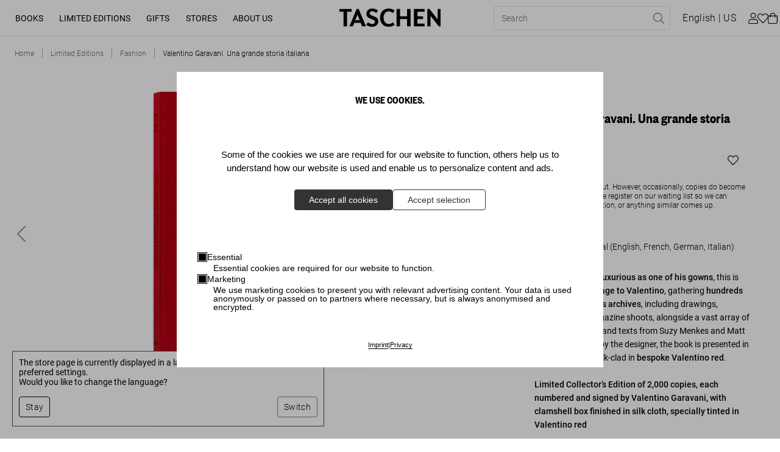

--- FILE ---
content_type: text/html; charset=utf-8
request_url: https://www.taschen.com/en/limited-editions/fashion/00325/valentino-garavani-una-grande-storia-italiana/
body_size: 60399
content:
<!DOCTYPE html><html lang="en-US"><head><meta charSet="utf-8"/><meta name="viewport" content="width=device-width, initial-scale=1"/><title>Valentino Garavani. Una grande storia italiana. TASCHEN Books</title><meta name="description" content="Valentino Collector’s Edition, signed by the designer, with hundreds of archival drawings, photographs, and press features."/><meta property="og:url" name="og:url" content="https://www.taschen.com/en/limited-editions/fashion/00325/valentino-garavani-una-grande-storia-italiana/"/><meta property="og:type" name="og:type" content="website"/><meta property="og:title" name="og:title" content="Valentino Garavani. Una grande storia italiana. TASCHEN Books"/><meta property="og:description" name="og:description" content="Valentino Collector’s Edition, signed by the designer, with hundreds of archival drawings, photographs, and press features."/><meta property="og:image" name="og:image" content="https://taschen.makaira.media/taschen/image/upload/v1672888483/products-live/ff61003036b69247e8a58c72783eda23.png"/><meta property="twitter:card" name="twitter:card" content="summary_large_image"/><meta property="twitter:domain" name="twitter:domain" content="www.taschen.com"/><meta property="twitter:url" name="twitter:url" content="https://www.taschen.com/en/limited-editions/fashion/00325/valentino-garavani-una-grande-storia-italiana/"/><meta property="twitter:title" name="twitter:title" content="Valentino Garavani. Una grande storia italiana. TASCHEN Books"/><meta property="twitter:description" name="twitter:description" content="Valentino Collector’s Edition, signed by the designer, with hundreds of archival drawings, photographs, and press features."/><meta property="twitter:image" name="twitter:image" content="https://taschen.makaira.media/taschen/image/upload/v1672888483/products-live/ff61003036b69247e8a58c72783eda23.png"/><link rel="canonical" href="https://www.taschen.com/en/limited-editions/fashion/00325/valentino-garavani-una-grande-storia-italiana/"/><link rel="alternate" hrefLang="de" href="https://www.taschen.com/de/limited-editions/fashion/00325/valentino-garavani-una-grande-storia-italiana/"/><link rel="alternate" hrefLang="en" href="https://www.taschen.com/en/limited-editions/fashion/00325/valentino-garavani-una-grande-storia-italiana/"/><link rel="alternate" hrefLang="es" href="https://www.taschen.com/es/limited-editions/fashion/00325/valentino-garavani-una-grande-storia-italiana/"/><link rel="alternate" hrefLang="fr" href="https://www.taschen.com/fr/limited-editions/fashion/00325/valentino-garavani-una-grande-storia-italiana/"/><link rel="alternate" hrefLang="it" href="https://www.taschen.com/it/limited-editions/fashion/00325/valentino-garavani-una-grande-storia-italiana/"/><link rel="alternate" hrefLang="x-default" href="https://www.taschen.com/en/limited-editions/fashion/00325/valentino-garavani-una-grande-storia-italiana/"/><meta name="robots" content="index, follow"/><script type="application/ld+json">{"@context":"https://schema.org/","@type":"Product","brand":{"@type":"Brand","name":"TASCHEN GmbH"},"name":"Valentino Garavani. Una grande storia italiana","description":"Think Valentino: think luxury, think elegance, think red carpet. Fashion’s beloved upholder of refined decadence and the most exciting couturier in business is known around the globe simply by his first name. Only a few years after opening his fashion house in Rome in 1959, the designer counted Elizabeth Taylor, Jackie Kennedy, and Audrey Hepburn among his devotees. Over 40 years later, not much has changed—he’s still dressing the top celebrities, from Gwyneth Paltrow to J.Lo, while his business has now grown into one of the most famous fashion houses in the world. Never wavering from his signature style even when grunge, deconstruction, and other passing fads were all the rage, Valentino has always designed clothes for glamorous and sophisticated women. Though his couture division almost never makes a profit (his ready-to-wear lines are what fuel the business), his heart is most solidly devoted to the magnificent haute couture gowns that earned him his reputation as fashion’s most talented dressmaker. This luxurious Collector’s Edition pays homage to Valentino’s illustrious career via a copious selection of images from his archives, including drawings, magazine shoots, advertisements, portraits of Valentino, and documentary photographs. Presented chronologically, the visual material is accompanied by a vast array of newspaper and magazine articles about Valentino throughout the years as well as Vanity Fair writer Matt Tyrnauer’s interviews with 20 of Valentino’s closest collaborators and friends and a tribute from fashion writer Suzy Menkes.Limited Collector’s Edition of 2,000 copies, each numbered and signed by Valentino Garavani, with clamshell box finished in silk cloth, specially tinted in Valentino red Also available in an Art Edition, limited to 100 numbered copies (No. 1–100), each signed by fashion designer Valentino and accompanied by four prints of original drawings from the 1950s and 1960s","sku":"00325","gtin":["00325"],"image":[],"offers":[{"@type":"Offer","price":3500,"priceCurrency":"EUR"},{"@type":"Offer","price":3500,"priceCurrency":"GBP"},{"@type":"Offer","price":36000,"priceCurrency":"HKD"},{"@type":"Offer","price":4500,"priceCurrency":"USD"}],"manufacturer":{"@type":"Organization","url":"https://www.taschen.com/ "},"url":"https://www.taschen.com/en/limited-editions/fashion/00325/valentino-garavani-una-grande-storia-italiana/"}</script><meta name="next-head-count" content="24"/><meta http-equiv="Content-Type" content="text/html; charset=UTF-8"/><meta name="google-site-verification" content="-a_0ljKDTkQuObW1UKvC5o8VTvX6YkAbWI8QKBZ_fOQ"/><link rel="apple-touch-icon" sizes="57x57" href="/assets/favicon/apple-icon-57x57.png"/><link rel="apple-touch-icon" sizes="60x60" href="/assets/favicon/apple-icon-60x60.png"/><link rel="apple-touch-icon" sizes="72x72" href="/assets/favicon/apple-icon-72x72.png"/><link rel="apple-touch-icon" sizes="76x76" href="/assets/favicon/apple-icon-76x76.png"/><link rel="apple-touch-icon" sizes="114x114" href="/assets/favicon/apple-icon-114x114.png"/><link rel="apple-touch-icon" sizes="120x120" href="/assets/favicon/apple-icon-120x120.png"/><link rel="apple-touch-icon" sizes="144x144" href="/assets/favicon/apple-icon-144x144.png"/><link rel="apple-touch-icon" sizes="152x152" href="/assets/favicon/apple-icon-152x152.png"/><link rel="apple-touch-icon" sizes="180x180" href="/assets/favicon/apple-icon-180x180.png"/><link rel="icon" type="image/png" sizes="192x192" href="/assets/favicon/android-icon-192x192.png"/><link rel="icon" type="image/png" sizes="16x16" href="/assets/favicon/favicon-16x16.png"/><link rel="icon" type="image/png" sizes="32x32" href="/assets/favicon/favicon-32x32.png"/><link rel="icon" type="image/png" sizes="96x96" href="/assets/favicon/favicon-96x96.png"/><link rel="apple-touch-icon" sizes="180x180" href="/assets/favicon/apple-touch-icon.png"/><link rel="mask-icon" href="/assets/favicon/safari-pinned-tab.svg" color="#5bbad5"/><link rel="preload" href="/_next/static/css/37c23a8891e1ece2.css" as="style"/><link rel="stylesheet" href="/_next/static/css/37c23a8891e1ece2.css" data-n-g=""/><noscript data-n-css=""></noscript><script defer="" nomodule="" src="/_next/static/chunks/polyfills-0d1b80a048d4787e.js"></script><script src="/_next/static/chunks/webpack-6f2c6631857a7e0b.js" defer=""></script><script src="/_next/static/chunks/framework-4c3194704528425d.js" defer=""></script><script src="/_next/static/chunks/main-7ca49487b1496a19.js" defer=""></script><script src="/_next/static/chunks/pages/_app-2566ad850e141891.js" defer=""></script><script src="/_next/static/chunks/2424-a328f2cd7cd04163.js" defer=""></script><script src="/_next/static/chunks/1664-2b20d61e0e7f00b2.js" defer=""></script><script src="/_next/static/chunks/1184-49ea372fa6f11f87.js" defer=""></script><script src="/_next/static/chunks/6425-6032b37bd254bece.js" defer=""></script><script src="/_next/static/chunks/3121-c8ccd588f2184319.js" defer=""></script><script src="/_next/static/chunks/8044-ae11850dc4196a83.js" defer=""></script><script src="/_next/static/chunks/6066-df3a58d9b078dc8e.js" defer=""></script><script src="/_next/static/chunks/1911-3108fc071dd4b089.js" defer=""></script><script src="/_next/static/chunks/1045-8cef4161059ac5bf.js" defer=""></script><script src="/_next/static/chunks/776-d4cbd03b8b0b96af.js" defer=""></script><script src="/_next/static/chunks/2366-e55792537c29ee59.js" defer=""></script><script src="/_next/static/chunks/1049-41ce7dad3748a57c.js" defer=""></script><script src="/_next/static/chunks/8627-b4ee53e072d0057a.js" defer=""></script><script src="/_next/static/chunks/3995-72166766236c3457.js" defer=""></script><script src="/_next/static/chunks/6135-733ffdb4fa51ec19.js" defer=""></script><script src="/_next/static/chunks/859-7beae9591bfcb7e1.js" defer=""></script><script src="/_next/static/chunks/6368-eb77b1f8f276881a.js" defer=""></script><script src="/_next/static/chunks/pages/frontend/entry-b4a37979f978ee32.js" defer=""></script><script src="/_next/static/zxbMwUem95trrq3Elr5ho/_buildManifest.js" defer=""></script><script src="/_next/static/zxbMwUem95trrq3Elr5ho/_ssgManifest.js" defer=""></script></head><body id="body"><div id="__next"><div id="svg-wrapper"></div><div class="site-wrapper makaira-productgroup no-strip-bar"><header class="header"><a href="#main" class="skip-to-content">Skip to Content (Press Enter)</a><div class="header__content-wrapper"><div class="header__left"><button class="header__menu-button button button--icon-only button--icon" type="button" aria-label="Toggle mobile menu"><span class="icon icon--bars"><svg role="img" fill="currentColor"><use xlink:href="#bars"></use></svg></span></button><nav class="desktop-navigation__wrapper"><ul class="desktop-navigation"><li class="desktop-navigation__item"><a class="desktop-navigation__item-link" data-text="Books" role="button" aria-expanded="false" aria-haspopup="true" href="/en/books/all-titles/">Books</a></li><li class="desktop-navigation__item"><a class="desktop-navigation__item-link" data-text="Limited Editions" role="button" aria-expanded="false" aria-haspopup="true" href="/en/limited-editions/all-titles/">Limited Editions</a></li><li class="desktop-navigation__item"><a class="desktop-navigation__item-link" data-text="Gifts" role="button" aria-expanded="false" aria-haspopup="true" href="/en/gifts/all-gifts/">Gifts</a></li><li class="desktop-navigation__item"><a class="desktop-navigation__item-link" data-text="Stores" role="button" aria-expanded="false" aria-haspopup="true" href="/en/store-locator/">Stores</a></li><li class="desktop-navigation__item"><a href="https://www.taschen.com/#" class="desktop-navigation__item-link" data-text="About Us" role="button" aria-expanded="false" aria-haspopup="true">About Us</a></li></ul></nav></div><div class="header__center"><a href="/"><img src="https://res.cloudinary.com/taschen/image/upload/v1724856260/permanent-assets/Taschen_Logo_black_f2euvp.svg" alt="Logo" class="header__logo"/></a></div><div class="header__right"><div class="header__actions header__actions--mobile"><button class="header__action header__action--search button button--secondary button--icon" type="button" aria-label="Toggle search"><span class="icon icon--search"><svg role="img" fill="currentColor"><use xlink:href="#search"></use></svg></span></button><button class="header__action header__action--cart button button--secondary button--icon button--icon-right" type="button"><span class="button__text"><span class="header__basket-bubble">0<!-- --></span></span><span class="icon icon--shopping-bag"><svg role="img" fill="currentColor"><use xlink:href="#shopping-bag"></use></svg></span></button></div><div class="header__actions header__actions--desktop"><form class="header__search"><div class="header__search-bar"><div class="header__search-bar--inner"><input type="text" name="searchPhrase" class="header__search-input" placeholder="Search" data-test-id="search-input" required="" title="Please fill out this field." value=""/><button class="header__search-reset button button--link-icon button--icon" type="reset" value="" aria-label="Reset search input"><span class="icon icon--times"><svg role="img" fill="currentColor"><use xlink:href="#times"></use></svg></span></button><button variant="link-icon" icon="search" class="header__search-submit  button button--link-icon button--icon" type="submit" aria-label="Perform search"><span class="icon icon--search"><svg role="img" fill="currentColor"><use xlink:href="#search"></use></svg></span></button></div></div></form><button class="header__action header__action--language button button--secondary" type="button" aria-label="Show language and currency switcher"><span class="button__text">english<!-- --></span></button><button class="header__action header__action--user button button--secondary button--icon" type="button" target="_self" aria-label="User profile"><span class="icon icon--user"><svg role="img" fill="currentColor"><use xlink:href="#user"></use></svg></span></button><a class="header__action header__action--wishlist button button--secondary button--icon button--icon-right" type="button" aria-label="" href="/en/wishlist/"><span class="button__text"><span class="header__basket-bubble"></span></span><span class="icon icon--heart"><svg role="img" fill="currentColor"><use xlink:href="#heart"></use></svg></span></a><button class="header__action header__action--cart button button--secondary button--icon button--icon-right" type="button" aria-label="Cart"><span class="button__text"><span class="header__basket-bubble"></span></span><span class="icon icon--shopping-bag"><svg role="img" fill="currentColor"><use xlink:href="#shopping-bag"></use></svg></span></button></div></div></div></header><section class="flyout flyout__closed" tabindex="-1"><div class="flyout__overlay"></div><div class="flyout__content"><button class="flyout__close button button--icon-only button--icon" type="button" aria-label="Close language and currency switcher"><span class="icon icon--times"><svg role="img" fill="currentColor"><use xlink:href="#times"></use></svg></span></button><section class="mini-cart"><h2 class="mini-cart__heading">Your Shopping Cart</h2><div class="mini-cart__product-container"><p class="mini-cart__empty">Your shopping cart is empty!</p><a class="mini-cart__discover button button--primary" type="button" href="/en/books/bestsellers/"><span class="button__text">Discover our bestsellers</span></a></div><div class="mini-cart__checkout"><div class="mini-cart__checkout-summary"><span class="mini-cart__checkout-summary-item">Subtotal</span><span class="mini-cart__checkout-summary-item">0<!-- --> <!-- -->Items<!-- --></span><span class="formatted-price mini-cart__checkout-summary-item">0<!-- --></span></div><a class="button button--primary" type="button" href="/cart/"><span class="button__text">Go to Shopping Cart</span></a></div></section></div></section><main><nav class="breadcrumb"><ol vocab="https://schema.org" typeof="BreadcrumbList" role="list" class="list"><li property="itemListElement" typeof="ListItem" class="item"><a property="item" typeof="WebPage" title="Home" href="/en/"><span property="name" data-text="Home">Home</span></a><meta property="position" content="1"/></li><li property="itemListElement" typeof="ListItem" class="item"><a property="item" typeof="WebPage" title="Limited Editions" href="/en/limited-editions/"><span property="name" data-text="Limited Editions">Limited Editions</span></a><meta property="position" content="2"/></li><li property="itemListElement" typeof="ListItem" class="item"><a property="item" typeof="WebPage" title="Fashion" href="/en/limited-editions/fashion/"><span property="name" data-text="Fashion">Fashion</span></a><meta property="position" content="3"/></li><li property="itemListElement" typeof="ListItem" class="item"><a property="item" typeof="WebPage" title="Valentino Garavani. Una grande storia italiana" href="/en/limited-editions/fashion/00325/valentino-garavani-una-grande-storia-italiana/"><span property="name" data-text="Valentino Garavani. Una grande storia italiana">Valentino Garavani. Una grande storia italiana</span></a><meta property="position" content="4"/></li></ol></nav><section class="product-detail-information"><div class="product-detail-information__wrapper"><div class="product-detail-information__details"><div class="product-detail-information__image-wrapper"><div class="_2ILZE mini-gallery" data-is-not-keyboard-user="true"><div class="_2qwzr"><div class="_Pfcmb" tabindex="0"><ul class="_L8X8r"><li class="_1eGao" role="presentation" aria-live="polite"><div class="_1JHpX"><div class="product-detail-information__image "><picture class="image"><source srcSet="https://taschen.makaira.media/taschen/image/upload/f_png,w_1270,q_100/v1672888483/products-live/ff61003036b69247e8a58c72783eda23.png 1x, https://taschen.makaira.media/taschen/image/upload/f_png,w_1270,q_100,dpr_2/v1672888483/products-live/ff61003036b69247e8a58c72783eda23.png 2x" media="(min-width: 990px)"/><source srcSet="https://taschen.makaira.media/taschen/image/upload/f_png,w_635,q_100/v1672888483/products-live/ff61003036b69247e8a58c72783eda23.png 1x, https://taschen.makaira.media/taschen/image/upload/f_png,w_635,q_100,dpr_2/v1672888483/products-live/ff61003036b69247e8a58c72783eda23.png 2x"/><img alt="Valentino Garavani. Una grande storia italiana - Image 1 of 11" title="" loading="eager" src="https://taschen.makaira.media/taschen/image/upload/f_png,w_1270,q_100/v1672888483/products-live/ff61003036b69247e8a58c72783eda23.png" srcSet="https://taschen.makaira.media/taschen/image/upload/f_png,w_1270,q_100/v1672888483/products-live/ff61003036b69247e8a58c72783eda23.png 1x, https://taschen.makaira.media/taschen/image/upload/f_png,w_1270,q_100,dpr_2/v1672888483/products-live/ff61003036b69247e8a58c72783eda23.png 2x"/></picture></div></div></li><li class="_1eGao" role="presentation"><div class="_1JHpX"><div class="product-detail-information__image "><picture class="image"><source srcSet="https://taschen.makaira.media/taschen/image/upload/f_jpg,w_1270,q_100/v1673872104/products-live/2f2408b2b66437d559a64f838a9c20b2.jpg 1x, https://taschen.makaira.media/taschen/image/upload/f_jpg,w_1270,q_100,dpr_2/v1673872104/products-live/2f2408b2b66437d559a64f838a9c20b2.jpg 2x" media="(min-width: 990px)"/><source srcSet="https://taschen.makaira.media/taschen/image/upload/f_jpg,w_635,q_100/v1673872104/products-live/2f2408b2b66437d559a64f838a9c20b2.jpg 1x, https://taschen.makaira.media/taschen/image/upload/f_jpg,w_635,q_100,dpr_2/v1673872104/products-live/2f2408b2b66437d559a64f838a9c20b2.jpg 2x"/><img alt="Valentino Garavani. Una grande storia italiana - Image 2 of 11" title="" loading="eager" src="https://taschen.makaira.media/taschen/image/upload/f_jpg,w_1270,q_100/v1673872104/products-live/2f2408b2b66437d559a64f838a9c20b2.jpg" srcSet="https://taschen.makaira.media/taschen/image/upload/f_jpg,w_1270,q_100/v1673872104/products-live/2f2408b2b66437d559a64f838a9c20b2.jpg 1x, https://taschen.makaira.media/taschen/image/upload/f_jpg,w_1270,q_100,dpr_2/v1673872104/products-live/2f2408b2b66437d559a64f838a9c20b2.jpg 2x"/></picture></div></div></li><li class="_1eGao" role="presentation"><div class="_1JHpX"><div class="product-detail-information__image "><picture class="image"><source srcSet="https://taschen.makaira.media/taschen/image/upload/f_jpg,w_1270,q_100/v1673872107/products-live/732e453cca30bf9f9e91d5801a7acff4.jpg 1x, https://taschen.makaira.media/taschen/image/upload/f_jpg,w_1270,q_100,dpr_2/v1673872107/products-live/732e453cca30bf9f9e91d5801a7acff4.jpg 2x" media="(min-width: 990px)"/><source srcSet="https://taschen.makaira.media/taschen/image/upload/f_jpg,w_635,q_100/v1673872107/products-live/732e453cca30bf9f9e91d5801a7acff4.jpg 1x, https://taschen.makaira.media/taschen/image/upload/f_jpg,w_635,q_100,dpr_2/v1673872107/products-live/732e453cca30bf9f9e91d5801a7acff4.jpg 2x"/><img alt="Valentino Garavani. Una grande storia italiana - Image 3 of 11" title="" loading="eager" src="https://taschen.makaira.media/taschen/image/upload/f_jpg,w_1270,q_100/v1673872107/products-live/732e453cca30bf9f9e91d5801a7acff4.jpg" srcSet="https://taschen.makaira.media/taschen/image/upload/f_jpg,w_1270,q_100/v1673872107/products-live/732e453cca30bf9f9e91d5801a7acff4.jpg 1x, https://taschen.makaira.media/taschen/image/upload/f_jpg,w_1270,q_100,dpr_2/v1673872107/products-live/732e453cca30bf9f9e91d5801a7acff4.jpg 2x"/></picture></div></div></li><li class="_1eGao" role="presentation"><div class="_1JHpX"><div class="product-detail-information__image "><picture class="image"><source srcSet="https://taschen.makaira.media/taschen/image/upload/f_jpg,w_1270,q_100/v1673872109/products-live/7cecb490eabbe7ffc4a083e4cc8c6b0f.jpg 1x, https://taschen.makaira.media/taschen/image/upload/f_jpg,w_1270,q_100,dpr_2/v1673872109/products-live/7cecb490eabbe7ffc4a083e4cc8c6b0f.jpg 2x" media="(min-width: 990px)"/><source srcSet="https://taschen.makaira.media/taschen/image/upload/f_jpg,w_635,q_100/v1673872109/products-live/7cecb490eabbe7ffc4a083e4cc8c6b0f.jpg 1x, https://taschen.makaira.media/taschen/image/upload/f_jpg,w_635,q_100,dpr_2/v1673872109/products-live/7cecb490eabbe7ffc4a083e4cc8c6b0f.jpg 2x"/><img alt="Valentino Garavani. Una grande storia italiana - Image 4 of 11" title="" loading="lazy" src="https://taschen.makaira.media/taschen/image/upload/f_jpg,w_1270,q_100/v1673872109/products-live/7cecb490eabbe7ffc4a083e4cc8c6b0f.jpg" srcSet="https://taschen.makaira.media/taschen/image/upload/f_jpg,w_1270,q_100/v1673872109/products-live/7cecb490eabbe7ffc4a083e4cc8c6b0f.jpg 1x, https://taschen.makaira.media/taschen/image/upload/f_jpg,w_1270,q_100,dpr_2/v1673872109/products-live/7cecb490eabbe7ffc4a083e4cc8c6b0f.jpg 2x"/></picture></div></div></li><li class="_1eGao" role="presentation"><div class="_1JHpX"><div class="product-detail-information__image "><picture class="image"><source srcSet="https://taschen.makaira.media/taschen/image/upload/f_jpg,w_1270,q_100/v1673872111/products-live/ed1f96d9b678544a63060f89fc44c5e9.jpg 1x, https://taschen.makaira.media/taschen/image/upload/f_jpg,w_1270,q_100,dpr_2/v1673872111/products-live/ed1f96d9b678544a63060f89fc44c5e9.jpg 2x" media="(min-width: 990px)"/><source srcSet="https://taschen.makaira.media/taschen/image/upload/f_jpg,w_635,q_100/v1673872111/products-live/ed1f96d9b678544a63060f89fc44c5e9.jpg 1x, https://taschen.makaira.media/taschen/image/upload/f_jpg,w_635,q_100,dpr_2/v1673872111/products-live/ed1f96d9b678544a63060f89fc44c5e9.jpg 2x"/><img alt="Valentino Garavani. Una grande storia italiana - Image 5 of 11" title="" loading="lazy" src="https://taschen.makaira.media/taschen/image/upload/f_jpg,w_1270,q_100/v1673872111/products-live/ed1f96d9b678544a63060f89fc44c5e9.jpg" srcSet="https://taschen.makaira.media/taschen/image/upload/f_jpg,w_1270,q_100/v1673872111/products-live/ed1f96d9b678544a63060f89fc44c5e9.jpg 1x, https://taschen.makaira.media/taschen/image/upload/f_jpg,w_1270,q_100,dpr_2/v1673872111/products-live/ed1f96d9b678544a63060f89fc44c5e9.jpg 2x"/></picture></div></div></li><li class="_1eGao" role="presentation"><div class="_1JHpX"><div class="product-detail-information__image "><picture class="image"><source srcSet="https://taschen.makaira.media/taschen/image/upload/f_jpg,w_1270,q_100/v1673872113/products-live/59e12a898fa41739341a5495597ed836.jpg 1x, https://taschen.makaira.media/taschen/image/upload/f_jpg,w_1270,q_100,dpr_2/v1673872113/products-live/59e12a898fa41739341a5495597ed836.jpg 2x" media="(min-width: 990px)"/><source srcSet="https://taschen.makaira.media/taschen/image/upload/f_jpg,w_635,q_100/v1673872113/products-live/59e12a898fa41739341a5495597ed836.jpg 1x, https://taschen.makaira.media/taschen/image/upload/f_jpg,w_635,q_100,dpr_2/v1673872113/products-live/59e12a898fa41739341a5495597ed836.jpg 2x"/><img alt="Valentino Garavani. Una grande storia italiana - Image 6 of 11" title="" loading="lazy" src="https://taschen.makaira.media/taschen/image/upload/f_jpg,w_1270,q_100/v1673872113/products-live/59e12a898fa41739341a5495597ed836.jpg" srcSet="https://taschen.makaira.media/taschen/image/upload/f_jpg,w_1270,q_100/v1673872113/products-live/59e12a898fa41739341a5495597ed836.jpg 1x, https://taschen.makaira.media/taschen/image/upload/f_jpg,w_1270,q_100,dpr_2/v1673872113/products-live/59e12a898fa41739341a5495597ed836.jpg 2x"/></picture></div></div></li><li class="_1eGao" role="presentation"><div class="_1JHpX"><div class="product-detail-information__image "><picture class="image"><source srcSet="https://taschen.makaira.media/taschen/image/upload/f_jpg,w_1270,q_100/v1673872115/products-live/2c1498ac45a4046eba0452354942cd19.jpg 1x, https://taschen.makaira.media/taschen/image/upload/f_jpg,w_1270,q_100,dpr_2/v1673872115/products-live/2c1498ac45a4046eba0452354942cd19.jpg 2x" media="(min-width: 990px)"/><source srcSet="https://taschen.makaira.media/taschen/image/upload/f_jpg,w_635,q_100/v1673872115/products-live/2c1498ac45a4046eba0452354942cd19.jpg 1x, https://taschen.makaira.media/taschen/image/upload/f_jpg,w_635,q_100,dpr_2/v1673872115/products-live/2c1498ac45a4046eba0452354942cd19.jpg 2x"/><img alt="Valentino Garavani. Una grande storia italiana - Image 7 of 11" title="" loading="lazy" src="https://taschen.makaira.media/taschen/image/upload/f_jpg,w_1270,q_100/v1673872115/products-live/2c1498ac45a4046eba0452354942cd19.jpg" srcSet="https://taschen.makaira.media/taschen/image/upload/f_jpg,w_1270,q_100/v1673872115/products-live/2c1498ac45a4046eba0452354942cd19.jpg 1x, https://taschen.makaira.media/taschen/image/upload/f_jpg,w_1270,q_100,dpr_2/v1673872115/products-live/2c1498ac45a4046eba0452354942cd19.jpg 2x"/></picture></div></div></li><li class="_1eGao" role="presentation"><div class="_1JHpX"><div class="product-detail-information__image "><picture class="image"><source srcSet="https://taschen.makaira.media/taschen/image/upload/f_jpg,w_1270,q_100/v1673872117/products-live/0a04768191abadf4177e6a958bf61160.jpg 1x, https://taschen.makaira.media/taschen/image/upload/f_jpg,w_1270,q_100,dpr_2/v1673872117/products-live/0a04768191abadf4177e6a958bf61160.jpg 2x" media="(min-width: 990px)"/><source srcSet="https://taschen.makaira.media/taschen/image/upload/f_jpg,w_635,q_100/v1673872117/products-live/0a04768191abadf4177e6a958bf61160.jpg 1x, https://taschen.makaira.media/taschen/image/upload/f_jpg,w_635,q_100,dpr_2/v1673872117/products-live/0a04768191abadf4177e6a958bf61160.jpg 2x"/><img alt="Valentino Garavani. Una grande storia italiana - Image 8 of 11" title="" loading="lazy" src="https://taschen.makaira.media/taschen/image/upload/f_jpg,w_1270,q_100/v1673872117/products-live/0a04768191abadf4177e6a958bf61160.jpg" srcSet="https://taschen.makaira.media/taschen/image/upload/f_jpg,w_1270,q_100/v1673872117/products-live/0a04768191abadf4177e6a958bf61160.jpg 1x, https://taschen.makaira.media/taschen/image/upload/f_jpg,w_1270,q_100,dpr_2/v1673872117/products-live/0a04768191abadf4177e6a958bf61160.jpg 2x"/></picture></div></div></li><li class="_1eGao" role="presentation"><div class="_1JHpX"><div class="product-detail-information__image "><picture class="image"><source srcSet="https://taschen.makaira.media/taschen/image/upload/f_jpg,w_1270,q_100/v1673872119/products-live/871a55807b8306a729f6dc0ca37db87e.jpg 1x, https://taschen.makaira.media/taschen/image/upload/f_jpg,w_1270,q_100,dpr_2/v1673872119/products-live/871a55807b8306a729f6dc0ca37db87e.jpg 2x" media="(min-width: 990px)"/><source srcSet="https://taschen.makaira.media/taschen/image/upload/f_jpg,w_635,q_100/v1673872119/products-live/871a55807b8306a729f6dc0ca37db87e.jpg 1x, https://taschen.makaira.media/taschen/image/upload/f_jpg,w_635,q_100,dpr_2/v1673872119/products-live/871a55807b8306a729f6dc0ca37db87e.jpg 2x"/><img alt="Valentino Garavani. Una grande storia italiana - Image 9 of 11" title="" loading="lazy" src="https://taschen.makaira.media/taschen/image/upload/f_jpg,w_1270,q_100/v1673872119/products-live/871a55807b8306a729f6dc0ca37db87e.jpg" srcSet="https://taschen.makaira.media/taschen/image/upload/f_jpg,w_1270,q_100/v1673872119/products-live/871a55807b8306a729f6dc0ca37db87e.jpg 1x, https://taschen.makaira.media/taschen/image/upload/f_jpg,w_1270,q_100,dpr_2/v1673872119/products-live/871a55807b8306a729f6dc0ca37db87e.jpg 2x"/></picture></div></div></li><li class="_1eGao" role="presentation"><div class="_1JHpX"><div class="product-detail-information__image "><picture class="image"><source srcSet="https://taschen.makaira.media/taschen/image/upload/f_jpg,w_1270,q_100/v1673872123/products-live/8752b5103765df7e2a35c89bf05d4c42.jpg 1x, https://taschen.makaira.media/taschen/image/upload/f_jpg,w_1270,q_100,dpr_2/v1673872123/products-live/8752b5103765df7e2a35c89bf05d4c42.jpg 2x" media="(min-width: 990px)"/><source srcSet="https://taschen.makaira.media/taschen/image/upload/f_jpg,w_635,q_100/v1673872123/products-live/8752b5103765df7e2a35c89bf05d4c42.jpg 1x, https://taschen.makaira.media/taschen/image/upload/f_jpg,w_635,q_100,dpr_2/v1673872123/products-live/8752b5103765df7e2a35c89bf05d4c42.jpg 2x"/><img alt="Valentino Garavani. Una grande storia italiana - Image 10 of 11" title="" loading="lazy" src="https://taschen.makaira.media/taschen/image/upload/f_jpg,w_1270,q_100/v1673872123/products-live/8752b5103765df7e2a35c89bf05d4c42.jpg" srcSet="https://taschen.makaira.media/taschen/image/upload/f_jpg,w_1270,q_100/v1673872123/products-live/8752b5103765df7e2a35c89bf05d4c42.jpg 1x, https://taschen.makaira.media/taschen/image/upload/f_jpg,w_1270,q_100,dpr_2/v1673872123/products-live/8752b5103765df7e2a35c89bf05d4c42.jpg 2x"/></picture></div></div></li><li class="_1eGao" role="presentation"><div class="_1JHpX"><div class="product-detail-information__image "><picture class="image"><source srcSet="https://taschen.makaira.media/taschen/image/upload/f_jpg,w_1270,q_100/v1758280857/products-live/a1d1554864ec9b794d37c92e850cab68.jpg 1x, https://taschen.makaira.media/taschen/image/upload/f_jpg,w_1270,q_100,dpr_2/v1758280857/products-live/a1d1554864ec9b794d37c92e850cab68.jpg 2x" media="(min-width: 990px)"/><source srcSet="https://taschen.makaira.media/taschen/image/upload/f_jpg,w_635,q_100/v1758280857/products-live/a1d1554864ec9b794d37c92e850cab68.jpg 1x, https://taschen.makaira.media/taschen/image/upload/f_jpg,w_635,q_100,dpr_2/v1758280857/products-live/a1d1554864ec9b794d37c92e850cab68.jpg 2x"/><img alt="Valentino Garavani. Una grande storia italiana - Image 11 of 11" title="" loading="lazy" src="https://taschen.makaira.media/taschen/image/upload/f_jpg,w_1270,q_100/v1758280857/products-live/a1d1554864ec9b794d37c92e850cab68.jpg" srcSet="https://taschen.makaira.media/taschen/image/upload/f_jpg,w_1270,q_100/v1758280857/products-live/a1d1554864ec9b794d37c92e850cab68.jpg 1x, https://taschen.makaira.media/taschen/image/upload/f_jpg,w_1270,q_100,dpr_2/v1758280857/products-live/a1d1554864ec9b794d37c92e850cab68.jpg 2x"/></picture></div></div></li></ul></div><div class="_3lwW_ _1cqA3"><button class="_ZTBlf" type="button" aria-label="Go to Previous Slide" aria-disabled="false"><a class="gallery-arrow gallery-arrow--left"><span class="icon icon--chevron-left"><svg role="img" fill="currentColor"><use xlink:href="#chevron-left"></use></svg></span></a></button></div><div class="_3lwW_ _2zEIf"><button class="_ZTBlf" type="button" aria-label="Go to Next Slide" aria-disabled="false"><a class="gallery-arrow gallery-arrow--right"><span class="icon icon--chevron-right"><svg role="img" fill="currentColor"><use xlink:href="#chevron-right"></use></svg></span></a></button></div><div class="_3lwW_ _1R7KP _3apmu" tabindex="-1"><span class="__JnHV">1<!-- --> / <!-- -->11<!-- --></span></div></div></div></div><div class="product-detail-information__content"><div class="product-detail-information__label--wrapper"><div class="label label__SoldOut label__red">Sold Out<!-- --><div class="label__tooltip">Please check with your nearest TASCHEN store just in case</div></div><div class="label label__Size">XXL<!-- --><div class="label__tooltip">XXL books are a minimum 39 cm (15.4 in.)</div></div></div><h1 class="product-detail-information__heading">Valentino Garavani. Una grande storia italiana</h1><div class="product-detail-information__price-container"><div class="product-detail-information__price-container-actions"><span class="formatted-price product-detail-information__price">4500<!-- --></span><button class="product-detail-wishlist__button button button--secondary button--icon" type="button"><span class="icon icon--heart"><svg role="img" fill="currentColor"><use xlink:href="#heart"></use></svg></span></button></div></div><div class="product-detail-information__sold-out-reminder--wrapper"><p class="product-detail-information__sold-out-reminder--text">This edition is sold out. However, occasionally, copies do become available again. Please register on our waiting list so we can inform you if this edition, or anything similar comes up.</p><button class="button button--primary" type="button"><span class="button__text">Register Now</span></button></div><section class="flyout product-detail-information__sold-out-reminder--flyout flyout__closed" tabindex="-1"><div class="flyout__overlay"></div><div class="flyout__content"><button class="flyout__close button button--icon-only button--icon" type="button" aria-label="Close language and currency switcher"><span class="icon icon--times"><svg role="img" fill="currentColor"><use xlink:href="#times"></use></svg></span></button><div class="product-detail-information__sold-out-reminder--flyout-content"><form class="product-detail-information__sold-out-reminder--flyout-form"><h3 class="product-detail-information__sold-out-reminder--flyout-heading">Register Now</h3><div class="form-field form-field--required"><label for="recipient_email" class="form-field__label">Email</label><input type="email" title="Please fill out this field." class="product-detail-information__sold-out-reminder--flyout-form-field" required="" name="recipient_email"/></div><div class="form-field form-field--required"><label for="last_name" class="form-field__label">Last Name</label><input type="text" title="Please fill out this field." class="product-detail-information__sold-out-reminder--flyout-form-field" required="" name="last_name"/></div><div class="form-field form-field--required"><label for="first_name" class="form-field__label">First Name</label><input type="text" title="Please fill out this field." class="product-detail-information__sold-out-reminder--flyout-form-field" required="" name="first_name"/></div><div class="form-field form-field--required"><label for="country" class="form-field__label">Country</label><select title="Please fill out this field." class="product-detail-information__sold-out-reminder--flyout-form-field" required="" name="country"><option hidden="" selected=""></option><option value="AL">Albania<!-- --></option><option value="DZ">Algeria<!-- --></option><option value="AD">Andorra<!-- --></option><option value="AR">Argentina<!-- --></option><option value="AM">Armenia<!-- --></option><option value="AU">Australia<!-- --></option><option value="AT">Austria<!-- --></option><option value="AZ">Azerbaijan<!-- --></option><option value="BH">Bahrain<!-- --></option><option value="BD">Bangladesh<!-- --></option><option value="BB">Barbados<!-- --></option><option value="BY">Belarus<!-- --></option><option value="BE">Belgium<!-- --></option><option value="BM">Bermuda<!-- --></option><option value="BO">Bolivia<!-- --></option><option value="BA">Bosnia &amp; Herzegovina<!-- --></option><option value="BW">Botswana<!-- --></option><option value="BR">Brazil<!-- --></option><option value="BN">Brunei<!-- --></option><option value="BG">Bulgaria<!-- --></option><option value="KH">Cambodia<!-- --></option><option value="CA">Canada<!-- --></option><option value="CL">Chile<!-- --></option><option value="CN">China<!-- --></option><option value="CO">Colombia<!-- --></option><option value="CR">Costa Rica<!-- --></option><option value="HR">Croatia<!-- --></option><option value="CU">Cuba<!-- --></option><option value="CY">Cyprus<!-- --></option><option value="CZ">Czech Republic<!-- --></option><option value="DK">Denmark<!-- --></option><option value="DO">Dominican Republic<!-- --></option><option value="EC">Ecuador<!-- --></option><option value="EG">Egypt<!-- --></option><option value="SV">El Salvador<!-- --></option><option value="EE">Estonia<!-- --></option><option value="FO">Faroe Islands<!-- --></option><option value="FI">Finland<!-- --></option><option value="FR">France<!-- --></option><option value="GE">Georgia<!-- --></option><option value="DE">Germany<!-- --></option><option value="GH">Ghana<!-- --></option><option value="GI">Gibraltar<!-- --></option><option value="GR">Greece<!-- --></option><option value="GL">Greenland<!-- --></option><option value="GT">Guatemala<!-- --></option><option value="HN">Honduras<!-- --></option><option value="HK">Hong Kong SAR, China<!-- --></option><option value="HU">Hungary<!-- --></option><option value="IS">Iceland<!-- --></option><option value="IN">India<!-- --></option><option value="ID">Indonesia<!-- --></option><option value="IR">Iran<!-- --></option><option value="IQ">Iraq<!-- --></option><option value="IE">Ireland<!-- --></option><option value="IL">Israel<!-- --></option><option value="IT">Italy<!-- --></option><option value="CI">Ivory Coast<!-- --></option><option value="JM">Jamaica<!-- --></option><option value="JP">Japan<!-- --></option><option value="JO">Jordan<!-- --></option><option value="KZ">Kazakstan<!-- --></option><option value="KE">Kenya<!-- --></option><option value="KR">Korea - Republic of<!-- --></option><option value="KW">Kuwait<!-- --></option><option value="KG">Kyrgyzstan<!-- --></option><option value="LV">Latvia<!-- --></option><option value="LB">Lebanon<!-- --></option><option value="LI">Liechtenstein<!-- --></option><option value="LT">Lithuania<!-- --></option><option value="LU">Luxembourg<!-- --></option><option value="MO">Macao SAR, China<!-- --></option><option value="MK">Macedonia<!-- --></option><option value="MG">Madagascar<!-- --></option><option value="MY">Malaysia<!-- --></option><option value="MV">Maldives<!-- --></option><option value="MT">Malta<!-- --></option><option value="MU">Mauritius<!-- --></option><option value="MX">Mexico<!-- --></option><option value="MD">Moldova<!-- --></option><option value="MC">Monaco<!-- --></option><option value="MN">Mongolia<!-- --></option><option value="ME">Montenegro<!-- --></option><option value="MA">Morocco<!-- --></option><option value="MZ">Mozambique<!-- --></option><option value="MM">Myanmar<!-- --></option><option value="NA">Namibia<!-- --></option><option value="NL">Netherlands<!-- --></option><option value="NZ">New Zealand<!-- --></option><option value="NI">Nicaragua<!-- --></option><option value="NG">Nigeria<!-- --></option><option value="NO">Norway<!-- --></option><option value="OM">Oman<!-- --></option><option value="PK">Pakistan<!-- --></option><option value="PS">Palestine<!-- --></option><option value="PA">Panama<!-- --></option><option value="PY">Paraguay<!-- --></option><option value="PE">Peru<!-- --></option><option value="PH">Philippines<!-- --></option><option value="PL">Poland<!-- --></option><option value="PT">Portugal<!-- --></option><option value="QA">Qatar<!-- --></option><option value="RO">Romania<!-- --></option><option value="RU">Russian Federation<!-- --></option><option value="SM">San Marino<!-- --></option><option value="SA">Saudi Arabia<!-- --></option><option value="RS">Serbia<!-- --></option><option value="SG">Singapore<!-- --></option><option value="SK">Slovakia<!-- --></option><option value="SI">Slovenia<!-- --></option><option value="ZA">South Africa<!-- --></option><option value="ES">Spain<!-- --></option><option value="LK">Sri Lanka<!-- --></option><option value="SZ">Eswatini<!-- --></option><option value="SE">Sweden<!-- --></option><option value="CH">Switzerland<!-- --></option><option value="TW">Taiwan<!-- --></option><option value="TZ">Tanzania<!-- --></option><option value="TH">Thailand<!-- --></option><option value="TN">Tunisia<!-- --></option><option value="TR">Turkey<!-- --></option><option value="TM">Turkmenistan<!-- --></option><option value="UA">Ukraine<!-- --></option><option value="AE">United Arab Emirates<!-- --></option><option value="GB">United Kingdom<!-- --></option><option value="US">United States<!-- --></option><option value="UY">Uruguay<!-- --></option><option value="UZ">Uzbekistan<!-- --></option><option value="VA">Vatican<!-- --></option><option value="VE">Venezuela<!-- --></option><option value="VN">Viet Nam<!-- --></option><option value="ZW">Zimbabwe<!-- --></option></select></div><div class="form-field"><label for="state" class="form-field__label">State</label><input type="text" title="Please fill out this field." class="product-detail-information__sold-out-reminder--flyout-form-field" name="state"/></div><div class="form-field form-field--required"><label for="phone" class="form-field__label">Phone</label><input type="tel" title="Please fill out this field." class="product-detail-information__sold-out-reminder--flyout-form-field" required="" name="phone"/></div><div class="form-field"><label for="additional_comments" class="form-field__label">Additional Comments</label><textarea class="product-detail-information__sold-out-reminder--flyout-form-field" title="Please fill out this field." name="additional_comments"></textarea></div><button class="button button--primary" type="submit"><span class="button__text">Submit</span></button></form></div></div></section><span class="edition-selection__single-edition">Edition: Multilingual (English, French, German, Italian)</span><div class="product-detail-information__description"><div>As<strong> beautiful and luxurious as one of his gowns</strong>, this is the<strong> ultimate homage to Valentino</strong>, gathering <strong>hundreds of images from his archives</strong>, including drawings, portraits, and magazine shoots, alongside a vast array of editorial features, and texts from Suzy Menkes and Matt Tyrnauer. Signed by the designer, the book is presented in a clamshell box, silk-clad in <strong>bespoke Valentino red</strong>.<br /><br /><strong>Limited Collector’s Edition of 2,000 copies, each numbered and signed by Valentino Garavani, with clamshell box finished in silk cloth, specially tinted in Valentino red</strong></div></div><div class="product-detail-information__edition-and-specs"><span class="product-detail-information__edition">Edition of 2,000</span><span class="product-detail-information__book-details"><span>Hardcover in clamshell box<!-- -->, <!-- --></span><span data-testid="book-details--dimensions">13.0<!-- --> x <!-- -->17.3<!-- --> <!-- -->in.<!-- -->, <!-- --></span><span data-testid="book-details--weight">29.07 lb<!-- -->, <!-- --></span><span>738<!-- --> <!-- -->pages<!-- --></span></span></div><button class="product-detail-information__leave-review button button--secondary" type="button"><span class="button__text"><span class="text text--aphrodite text--regular">Leave a review</span></span></button><div class="product-detail-information__press-quote"><div class="product-detail-information__testimonial-container show"><div class="product-detail-information__testimonial-quote">“Think Valentino, think luxury and elegance. Fashion’s most beloved upholder of refined decadence is the star in luxurious limited-edition book from TASCHEN that includes drawings, magazine shoots, advertisements, portraits of Valentino, and documentary photographs.”</div><div class="product-detail-information__testimonial-author">Yellow Magazine</div></div><div class="product-detail-information__testimonial-container"><div class="product-detail-information__testimonial-quote"><p>“A fitting tribute to the work of Valentino, this book is pure red carpet material.”</p>
</div><div class="product-detail-information__testimonial-author">i-D</div></div></div></div></div></div><div class="product-detail-information__product-flyout"><div class="product-detail-information__product-flyout-content"><div class="product-detail-information__label--wrapper"><div class="label label__SoldOut">Sold Out<!-- --><div class="label__tooltip">Please check with your nearest TASCHEN store just in case</div></div><div class="label label__Size">XXL<!-- --><div class="label__tooltip">XXL books are a minimum 39 cm (15.4 in.)</div></div></div><div class="product-detail-information__product-flyout-image"><picture class="image"><img alt="Valentino Garavani. Una grande storia italiana" title="" loading="lazy" src="https://taschen.makaira.media/taschen/image/upload/f_webp,h_96/v1672888483/products-live/ff61003036b69247e8a58c72783eda23.png" srcSet="https://taschen.makaira.media/taschen/image/upload/f_webp,h_96/v1672888483/products-live/ff61003036b69247e8a58c72783eda23.png 1x, https://taschen.makaira.media/taschen/image/upload/f_webp,h_96,dpr_2/v1672888483/products-live/ff61003036b69247e8a58c72783eda23.png 2x"/></picture></div><div class="product-detail-information__product-flyout-text"><p>Valentino Garavani. Una grande storia italiana</p><span class="formatted-price product-tile__price">4500<!-- --></span></div></div></div></section><div class="accordion"><div class="accordion__wrapper"><button class="accordion__button"><span>Read more</span><div class="icon-wrapper"><span class="icon icon icon--plus"><svg role="img" fill="currentColor"><use xlink:href="#plus"></use></svg></span></div></button><div class="accordion__content" id="accordionheight"><section class="read-more__wrapper"><div class="read-more__title">First Name in Fashion</div><div class="read-more__description"><div class="read-more__description--subtitle">The glamorous life and work of Valentino Garavani</div><div class="read-more__description--content">Think <strong>Valentino</strong>: think luxury, think elegance, think red carpet. Fashion’s beloved upholder of refined decadence and the most exciting couturier in business is known around the globe simply by his first name. Only a few years after opening his fashion house in Rome in 1959, the designer counted Elizabeth Taylor, Jackie Kennedy, and Audrey Hepburn among his devotees. Over 40 years later, not much has changed—he’s still <strong>dressing the top celebrities,</strong> from Gwyneth Paltrow to J.Lo, while his business has now grown into <strong>one of the most famous fashion houses in the world</strong>.<br /><br /> Never wavering from his signature style even when grunge, deconstruction, and other passing fads were all the rage, Valentino has always <strong>designed clothes for glamorous and sophisticated women</strong>. Though his couture division almost never makes a profit (his ready-to-wear lines are what fuel the business), his heart is most solidly devoted to the<strong> magnificent haute couture</strong> gowns that earned him his reputation as fashion’s most talented dressmaker.<br /><br /> This <strong>luxurious Collector’s Edition</strong> pays <strong>homage to Valentino’s illustrious career </strong>via a copious selection of <strong>images from his archives</strong>, including drawings, magazine shoots, advertisements, portraits of Valentino, and documentary photographs. Presented chronologically, the visual material is accompanied by a <strong>vast array of newspaper and magazine articles about Valentino</strong> throughout the years as well as <em>Vanity Fair</em> writer Matt Tyrnauer’s interviews with 20 of Valentino’s closest collaborators and friends and a tribute from fashion writer Suzy Menkes.<br /><br /><strong>Limited Collector’s Edition of 2,000 copies, each numbered and signed by Valentino Garavani, with clamshell box finished in silk cloth, specially tinted in Valentino red </strong><br /><br /><strong>Also available in an Art Edition, limited to 100 numbered copies (No. 1–100), each signed by fashion designer Valentino and accompanied by four prints of original drawings from the 1950s and 1960s</strong></div></div><div class="read-more__biography"><div class="read-more__biography--biographies"><div class="read-more__biography--wrapper"><h5 class="read-more__biography--title">The authors</h5><div class="read-more__biography--item"><div class="read-more__biography--text"><p><strong>Matt Tyrnauer </strong>is Special Correspondent for <em>Vanity Fair</em> magazine, where he has written and edited numerous features over the years. Among them are stories on Martha Stewart, Siegfried & Roy, Frank Gehry, Merv Griffin, and Valentino. He lives in Los Angeles.</p> </div></div><div class="read-more__biography--item"><div class="read-more__biography--text"><p>Unquestionably a leader in the global fashion press, <strong>Suzy Menkes</strong> was International <em>Vogue</em> Editor at Condé Nast International and she is a leading Instagram influencer. Among the world’s most influential fashion critics, she is an officer of the Order of the British Empire as well as a chevalier of the Légion d’Honneur. She lives and works in London and Paris. </p> </div></div></div><div class="read-more__biography--wrapper"><h5 class="read-more__biography--title">The editor</h5><div class="read-more__biography--item"><div class="read-more__biography--text"><strong>Armando Chitolina</strong> worked as a design consultant and art director at <em>Vogue </em><em>Italia</em> and <em>L'Uomo Vogue</em>, and image consultant for fashion houses Moschino and Mila Schön. His TASCHEN titles include <em>William Claxton's Jazz Seen, Gian Paolo Barbieri's Equator, The Book of Tiki,</em> <em>Naked as a Jaybird</em> and <em>Valentino: A Grand Italian Epic.</em></div></div></div><div class="read-more__biography--book-info"><h5 class="read-more__biography--book-title">Valentino Garavani. Una grande storia italiana</h5><span>Edition of 2,000</span><span class="product-detail-information__book-details"><span>Hardcover in clamshell box<!-- -->, <!-- --></span><span data-testid="book-details--dimensions">33<!-- --> x <!-- -->44<!-- --> <!-- -->cm<!-- -->, <!-- --></span><span data-testid="book-details--weight">13.19 kg<!-- -->, <!-- --></span><span>738<!-- --> <!-- -->pages<!-- --></span></span><div class="read-more__biography--book-edition"><p class="read-more__biography--book-isbn">ISBN <!-- -->978-3-8228-4844-9<!-- --></p><span class="edition-selection__single-edition">Edition: Multilingual (English, French, German, Italian)</span></div><div class="read-more__biography--book-text-below-ISBN copytext text text--aphrodite text--regular"></div></div></div><div class="read-more__download-resources">Download product images here</div></div></section></div></div><div class="accordion__wrapper"><button class="accordion__button"><span>Customer reviews </span><div class="icon-wrapper"><span class="icon icon icon--plus"><svg role="img" fill="currentColor"><use xlink:href="#plus"></use></svg></span></div></button><div class="accordion__content" id="accordionheight"><div class="reviews__wrapper"><div class="rating reviews_heading"><div class="rating-wrapper"><span class="rating-star"><span class="icon icon--star"><svg role="img" fill="currentColor"><use xlink:href="#star"></use></svg></span></span><span class="rating-star"><span class="icon icon--star"><svg role="img" fill="currentColor"><use xlink:href="#star"></use></svg></span></span><span class="rating-star"><span class="icon icon--star"><svg role="img" fill="currentColor"><use xlink:href="#star"></use></svg></span></span><span class="rating-star"><span class="icon icon--star"><svg role="img" fill="currentColor"><use xlink:href="#star"></use></svg></span></span><span class="rating-star"><span class="icon icon--star"><svg role="img" fill="currentColor"><use xlink:href="#star"></use></svg></span></span></div><span class="rating_total-text text text--aphrodite text--regular">0<!-- --> <!-- -->Ratings<!-- --></span></div><p class="reviews__text copytext text text--aphrodite text--regular">No reviews have been posted for this item yet. Be the first to rate this product.</p><button class="button button--secondary" type="button"><span class="button__text">Submit a review</span></button></div></div></div></div><div class="product-detail-information__explore-more"><h2 class="product-detail-information__explore-more-title">Discover More</h2><div class="product-detail-information__explore-more-wrapper"><a class="product-detail-information__explore-more-tile-wrapper" href="/en/about-us/events/book-signing-with-valentino/"><div class="product-detail-information__explore-more-tile"><div class="product-detail-information__explore-more-tile-image-wrapper"><picture class="image product-detail-information__explore-more-tile product-detail-information__explore-more-tile-image--single"><source srcSet="https://taschen.makaira.media/taschen/image/upload/f_webp,w_900/v1715164954/preview_VALENTINO_CE_SIGNING_002_GIAMMETTI_VALENTINO_NEW_YORK_2007_00325_rexrhr.jpg 1x, https://taschen.makaira.media/taschen/image/upload/f_webp,w_900,dpr_2/v1715164954/preview_VALENTINO_CE_SIGNING_002_GIAMMETTI_VALENTINO_NEW_YORK_2007_00325_rexrhr.jpg 2x" media="(min-width: 768px)"/><source srcSet="https://taschen.makaira.media/taschen/image/upload/f_webp,w_763/v1715164954/preview_VALENTINO_CE_SIGNING_002_GIAMMETTI_VALENTINO_NEW_YORK_2007_00325_rexrhr.jpg 1x, https://taschen.makaira.media/taschen/image/upload/f_webp,w_763,dpr_2/v1715164954/preview_VALENTINO_CE_SIGNING_002_GIAMMETTI_VALENTINO_NEW_YORK_2007_00325_rexrhr.jpg 2x"/><img alt="Book Signing with Valentino - Una grande storia italiana" title="" loading="lazy" src="https://taschen.makaira.media/taschen/image/upload/f_webp,w_900/v1715164954/preview_VALENTINO_CE_SIGNING_002_GIAMMETTI_VALENTINO_NEW_YORK_2007_00325_rexrhr.jpg" srcSet="https://taschen.makaira.media/taschen/image/upload/f_webp,w_900/v1715164954/preview_VALENTINO_CE_SIGNING_002_GIAMMETTI_VALENTINO_NEW_YORK_2007_00325_rexrhr.jpg 1x, https://taschen.makaira.media/taschen/image/upload/f_webp,w_900,dpr_2/v1715164954/preview_VALENTINO_CE_SIGNING_002_GIAMMETTI_VALENTINO_NEW_YORK_2007_00325_rexrhr.jpg 2x"/></picture></div><h3 class="product-detail-information__explore-more-tile-title product-detail-information__explore-more-tile-title--single">Book Signing with Valentino</h3><div class="product-detail-information__explore-more-tile-description product-detail-information__explore-more-tile-description--single">Una grande storia italiana</div></div></a></div></div></main><footer class="footer detail-page"><div class="top-footer"><div class="top-footer__columns"><div class="top-footer__column"><h4 class="footer__heading">Connect</h4><a class="top-footer__link" href="/en/company/affiliate-program/"><span class="top-footer__link-text">Affiliate Program</span></a><a class="top-footer__link" href="/en/company/contact/"><span class="top-footer__link-text">Corporate Contacts</span></a><a href="https://www.facebook.com/taschen/" target="_blank" rel="noopener noreferrer" class="top-footer__link"><span class="top-footer__link-text">Facebook</span></a><a href="https://www.instagram.com/taschen/" target="_blank" rel="noopener noreferrer" class="top-footer__link"><span class="top-footer__link-text">Instagram</span></a><a class="top-footer__link" href="/en/newsletter/"><span class="top-footer__link-text">Newsletter</span></a><a href="https://www.tiktok.com/@taschen/" target="_blank" rel="noopener noreferrer" class="top-footer__link"><span class="top-footer__link-text">TikTok</span></a><a href="https://www.youtube.com/TASCHEN/" target="_blank" rel="noopener noreferrer" class="top-footer__link"><span class="top-footer__link-text">Youtube</span></a></div><div class="top-footer__column"><h4 class="footer__heading">Company</h4><a class="top-footer__link" href="/en/webcontentaccessibility/"><span class="top-footer__link-text">Accessibility</span></a><a class="top-footer__link" href="/en/company/careers/"><span class="top-footer__link-text">Careers</span></a><a class="top-footer__link" href="/en/company/general-terms-and-conditions/"><span class="top-footer__link-text">General Terms and Conditions</span></a><a class="top-footer__link" href="/en/company/glossary/"><span class="top-footer__link-text">Glossary</span></a><a class="top-footer__link" href="/en/company/imprint/"><span class="top-footer__link-text">Imprint</span></a><a class="top-footer__link" href="/en/company/privacy-policy/"><span class="top-footer__link-text">Privacy Policy</span></a><a class="top-footer__link" href="/en/company/project-proposals/"><span class="top-footer__link-text">Project Proposals</span></a></div><div class="top-footer__column"><h4 class="footer__heading">Customer Information</h4><button class="top-footer__link"><span class="top-footer__link-text">Chat</span></button><a class="top-footer__link" href="/en/company/customer-service/"><span class="top-footer__link-text">Customer Service</span></a><a class="top-footer__link" href="/en/company/shipping-and-returns/"><span class="top-footer__link-text">Shipping &amp; Returns</span></a><a href="/en/track-your-order" class="top-footer__link"><span class="top-footer__link-text">Track Your Order</span></a><a class="top-footer__link" href="/en/b2b/client-registration-reseller/"><span class="top-footer__link-text">Become a TASCHEN Reseller</span></a><a class="top-footer__link" href="/en/b2b/client-registration-corporate-gifting/"><span class="top-footer__link-text">Corporate Deals</span></a><a class="top-footer__link" href="/en/company/b2b-login-page/"><span class="top-footer__link-text">B2B Shop Access</span></a></div><div class="footer__nesletter"><h4 class="footer__newsletter-heading">Sign up for our newsletter:</h4><form class="footer__newsletter-form"><input placeholder="Your e-mail-address" type="email" required="" title="Please fill out this field." value=""/><button class="button button--primary" type="submit" aria-label="Subscribe to newsletter"><span class="button__text">Submit</span></button></form></div></div><div class="top-footer__accordion accordion"><div class="accordion__wrapper"><button class="accordion__button"><span>Connect</span><div class="icon-wrapper"><span class="icon icon icon--plus"><svg role="img" fill="currentColor"><use xlink:href="#plus"></use></svg></span></div></button><div class="accordion__content" id="accordionheight"><div><a class="top-footer__link" href="/en/company/affiliate-program/"><span class="top-footer__link-text">Affiliate Program</span></a><a class="top-footer__link" href="/en/company/contact/"><span class="top-footer__link-text">Corporate Contacts</span></a><a href="https://www.facebook.com/taschen/" target="_blank" rel="noopener noreferrer" class="top-footer__link"><span class="top-footer__link-text">Facebook</span></a><a href="https://www.instagram.com/taschen/" target="_blank" rel="noopener noreferrer" class="top-footer__link"><span class="top-footer__link-text">Instagram</span></a><a class="top-footer__link" href="/en/newsletter/"><span class="top-footer__link-text">Newsletter</span></a><a href="https://www.tiktok.com/@taschen/" target="_blank" rel="noopener noreferrer" class="top-footer__link"><span class="top-footer__link-text">TikTok</span></a><a href="https://www.youtube.com/TASCHEN/" target="_blank" rel="noopener noreferrer" class="top-footer__link"><span class="top-footer__link-text">Youtube</span></a></div></div></div><div class="accordion__wrapper"><button class="accordion__button"><span>Company</span><div class="icon-wrapper"><span class="icon icon icon--plus"><svg role="img" fill="currentColor"><use xlink:href="#plus"></use></svg></span></div></button><div class="accordion__content" id="accordionheight"><div><a class="top-footer__link" href="/en/webcontentaccessibility/"><span class="top-footer__link-text">Accessibility</span></a><a class="top-footer__link" href="/en/company/careers/"><span class="top-footer__link-text">Careers</span></a><a class="top-footer__link" href="/en/company/general-terms-and-conditions/"><span class="top-footer__link-text">General Terms and Conditions</span></a><a class="top-footer__link" href="/en/company/glossary/"><span class="top-footer__link-text">Glossary</span></a><a class="top-footer__link" href="/en/company/imprint/"><span class="top-footer__link-text">Imprint</span></a><a class="top-footer__link" href="/en/company/privacy-policy/"><span class="top-footer__link-text">Privacy Policy</span></a><a class="top-footer__link" href="/en/company/project-proposals/"><span class="top-footer__link-text">Project Proposals</span></a></div></div></div><div class="accordion__wrapper"><button class="accordion__button"><span>Customer Information</span><div class="icon-wrapper"><span class="icon icon icon--plus"><svg role="img" fill="currentColor"><use xlink:href="#plus"></use></svg></span></div></button><div class="accordion__content" id="accordionheight"><div><a class="top-footer__link" href="/en/company/customer-service/"><span class="top-footer__link-text">Customer Service</span></a><a class="top-footer__link" href="/en/company/shipping-and-returns/"><span class="top-footer__link-text">Shipping &amp; Returns</span></a><a href="/en/track-your-order" class="top-footer__link"><span class="top-footer__link-text">Track Your Order</span></a><a class="top-footer__link" href="/en/b2b/client-registration-reseller/"><span class="top-footer__link-text">Become a TASCHEN Reseller</span></a><a class="top-footer__link" href="/en/b2b/client-registration-corporate-gifting/"><span class="top-footer__link-text">Corporate Deals</span></a><a class="top-footer__link" href="/en/company/b2b-login-page/"><span class="top-footer__link-text">B2B Shop Access</span></a><button class="top-footer__link"><span class="top-footer__link-text">Chat</span></button></div></div></div><div class="accordion__wrapper"><button class="accordion__button"><span>Sign up for our newsletter:</span><div class="icon-wrapper"><span class="icon icon icon--plus"><svg role="img" fill="currentColor"><use xlink:href="#plus"></use></svg></span></div></button><div class="accordion__content" id="accordionheight"><div class="footer__nesletter"><h4 class="footer__newsletter-heading">Sign up for our newsletter:</h4><form class="footer__newsletter-form"><input placeholder="Your e-mail-address" type="email" required="" title="Please fill out this field." value=""/><button class="button button--primary" type="submit" aria-label="Subscribe to newsletter"><span class="button__text">Submit</span></button></form></div></div></div></div></div><div class="sub-footer"><a href="/"><img class="sub-footer__logo" src="/assets/images/Taschen_Logo_black.svg" alt="TASCHEN"/></a><span class="sub-footer__copy">© <!-- -->2026<!-- --> – TASCHEN GmbH, Hohenzollernring 53, D–50672 Cologne<!-- --></span></div></footer><div id="modal-root"></div></div></div><script id="__NEXT_DATA__" type="application/json">{"props":{"pageProps":{"menuData":[{"uuid":"1","key":"1","text":{"de":"Bücher","en":"Books","es":"Libros","fr":"Livres","it":"Libri"},"link":{"de":"/de/books/all-titles","en":"/en/books/all-titles","es":"/es/books/all-titles","fr":"/fr/books/all-titles","it":"/it/books/all-titles","pt":null},"isRedirectOnly":false,"css":"","esId":"","children":[{"uuid":"76decfc5-4c3f-4a0a-b462-60d2d4120402","key":"76decfc5-4c3f-4a0a-b462-60d2d4120402","text":{"de":"Column 1","en":"Column 1","es":"Column 1","fr":"Column 1","it":"Column 1"},"link":{"de":"","en":"","es":"","fr":"","it":"","pt":null},"isRedirectOnly":true,"css":"","esId":"","children":[{"uuid":"8a691c6b-c4f5-4b5d-bb0c-8dca4973a279","key":"8a691c6b-c4f5-4b5d-bb0c-8dca4973a279","text":{"de":"Alle Titel","en":"All Titles","es":"Todos los títulos","fr":"Tous les titres","it":"Tutti i titoli"},"link":{"de":"/de/books/all-titles","en":"/en/books/all-titles","es":"/es/books/all-titles","fr":"/fr/books/all-titles","it":"/it/books/all-titles"},"isRedirectOnly":false,"css":"","esId":"","children":[]},{"uuid":"6f51109e-3da2-45a9-b8ae-208cf8bcde89","key":"6f51109e-3da2-45a9-b8ae-208cf8bcde89","text":{"de":"Neuerscheinungen","en":"New \u0026 Upcoming","es":"Novedades","fr":"Nouveautés","it":"Novità"},"link":{"de":"/de/books/new-upcoming","en":"/en/books/new-upcoming","es":"/es/books/new-upcoming","fr":"/fr/books/new-upcoming","it":"/it/books/new-upcoming"},"isRedirectOnly":false,"css":"","esId":"","children":[]},{"uuid":"72671942-299a-4f5b-80a4-ef6980e25810","key":"72671942-299a-4f5b-80a4-ef6980e25810","text":{"de":"Bestseller","en":"Bestsellers","es":"Superventas","fr":"Best-sellers","it":"Bestseller"},"link":{"de":"/de/books/bestsellers","en":"/en/books/bestsellers","es":"/es/books/bestsellers","fr":"/fr/books/bestsellers","it":"/it/books/bestsellers"},"isRedirectOnly":false,"css":"","esId":"eca8d004da4941fc7d56f754d7e8d6d1","children":[]}]},{"uuid":"a1ae5354-35b1-418d-85d8-1db4b5a1c242","key":"a1ae5354-35b1-418d-85d8-1db4b5a1c242","text":{"de":"Column 2","en":"Column 2","es":"Column 2","fr":"Column 2","it":"Column 2"},"link":{"de":"","en":"","es":"","fr":"","it":"","pt":null},"isRedirectOnly":true,"css":"","esId":"","children":[{"uuid":"6547f379-5a55-48c3-b82c-434e1bacf691","key":"6547f379-5a55-48c3-b82c-434e1bacf691","text":{"de":"Architektur \u0026 Design","en":"Architecture \u0026 Design","es":"Arquitectura \u0026 Diseño","fr":"Architecture \u0026 Design","it":"Architettura \u0026 Design"},"link":{"de":"/de/books/architecture-design","en":"/en/books/architecture-design","es":"/es/books/architecture-design","fr":"/fr/books/architecture-design","it":"/it/books/architecture-design"},"isRedirectOnly":false,"css":"","esId":"7fc87106ae51bd7cc5afecfd4a810fa3","children":[]},{"uuid":"ec710ee2-452b-4675-a193-a23f6543c411","key":"ec710ee2-452b-4675-a193-a23f6543c411","text":{"de":"Kunst","en":"Art","es":"Arte","fr":"Art","it":"Arte"},"link":{"de":"/de/books/art","en":"/en/books/art","es":"/es/books/art","fr":"/fr/books/art","it":"/it/books/art"},"isRedirectOnly":false,"css":"","esId":"d9e323e19b9cba415f9047efb0829b6e","children":[]},{"uuid":"46d37ef6-cd51-43cc-8827-6193b1affeea","key":"46d37ef6-cd51-43cc-8827-6193b1affeea","text":{"de":"Classics","en":"Classics","es":"Clásicos","fr":"Classics","it":"Classics"},"link":{"de":"/de/books/classics","en":"/en/books/classics","es":"/es/books/classics","fr":"/fr/books/classics","it":"/it/books/classics"},"isRedirectOnly":false,"css":"","esId":"31c34a635ceb01026d261414cc7314fb","children":[]},{"uuid":"7eac337e-e92e-4c53-b747-fbc5ae2ba58e","key":"7eac337e-e92e-4c53-b747-fbc5ae2ba58e","text":{"de":"Comics","en":"Comics","es":"Cómic","fr":"Bande dessinée","it":"Comics"},"link":{"de":"/de/books/comics","en":"/en/books/comics","es":"/es/books/comics","fr":"/fr/books/comics","it":"/it/books/comics"},"isRedirectOnly":false,"css":"","esId":"0392aff0c31d2238195a0b0c7acd475d","children":[]},{"uuid":"82a17ac7-d6ca-4905-87ea-e18a775bbdff","key":"82a17ac7-d6ca-4905-87ea-e18a775bbdff","text":{"de":"Esoterica","en":"Esoterica","es":"Esoterica","fr":"Esoterica","it":"Esoterica"},"link":{"de":"/de/books/esoterica","en":"/en/books/esoterica","es":"/es/books/esoterica","fr":"/fr/books/esoterica","it":"/it/books/esoterica"},"isRedirectOnly":false,"css":"","esId":"a40dc2f6298d6805a7d0bc1224a950ec","children":[]},{"uuid":"cc9681f0-fc23-4bdc-b45b-da45fef7a35a","key":"cc9681f0-fc23-4bdc-b45b-da45fef7a35a","text":{"de":"Fashion","en":"Fashion","es":"Moda","fr":"Mode","it":"Moda"},"link":{"de":"/de/books/fashion","en":"/en/books/fashion","es":"/es/books/fashion","fr":"/fr/books/fashion","it":"/it/books/fashion"},"isRedirectOnly":false,"css":"","esId":"","children":[]},{"uuid":"4c039c70-cde9-458f-9375-60b61a184cab","key":"4c039c70-cde9-458f-9375-60b61a184cab","text":{"de":"Film","en":"Film","es":"Cine","fr":"Cinéma","it":"Film"},"link":{"de":"/de/books/film","en":"/en/books/film","es":"/es/books/film","fr":"/fr/books/film","it":"/it/books/film"},"isRedirectOnly":false,"css":"","esId":"b2d44b917d122158ca02b76ed550975a","children":[]},{"uuid":"72fae6dd-17cc-4ac2-be74-8299dd6c00bb","key":"72fae6dd-17cc-4ac2-be74-8299dd6c00bb","text":{"de":"Grafikdesign","en":"Graphic Design","es":"Diseño gráfico","fr":"Graphisme","it":"Design grafico"},"link":{"de":"/de/books/graphic-design","en":"/en/books/graphic-design","es":"/es/books/graphic-design","fr":"/fr/books/graphic-design","it":"/it/books/graphic-design"},"isRedirectOnly":false,"css":"","esId":"5321bc030364d3e3650530d39153d67c","children":[]}]},{"uuid":"95a74582-a985-48c1-b143-e5b628a8f7b0","key":"95a74582-a985-48c1-b143-e5b628a8f7b0","text":{"en":"Column 2.5","de":"Column 2.5","es":"Column 2.5","fr":"Column 2.5","it":"Column 2.5"},"link":{"en":"","de":"","es":"","fr":"","it":""},"isRedirectOnly":false,"css":"","esId":"","children":[{"uuid":"401f92cd-16e3-4ed6-a66c-4cca8e5b7b74","key":"401f92cd-16e3-4ed6-a66c-4cca8e5b7b74","text":{"de":"Kids","en":"Kids","es":"Kids","fr":"Kids","it":"Kids"},"link":{"de":"/de/books/kids","en":"/en/books/kids","es":"/es/books/kids","fr":"/fr/books/kids","it":"/it/books/kids"},"isRedirectOnly":false,"css":"","esId":"","children":[]},{"uuid":"40aab32e-7474-4575-abb3-ed8ab4bc24db","key":"40aab32e-7474-4575-abb3-ed8ab4bc24db","text":{"de":"Musik","en":"Music","es":"Música","fr":"Musique","it":"Musica"},"link":{"de":"/de/books/music","en":"/en/books/music","es":"/es/books/music","fr":"/fr/books/music","it":"/it/books/music"},"isRedirectOnly":false,"css":"","esId":"cc23ad4bfb2fbc1492503f1eb23e9d71","children":[]},{"uuid":"8e6ed186-f40b-468a-90c6-6b7a6c68232d","key":"8e6ed186-f40b-468a-90c6-6b7a6c68232d","text":{"de":"Fotografie","en":"Photography","es":"Fotografía","fr":"Photographie","it":"Fotografia"},"link":{"de":"/de/books/photography","en":"/en/books/photography","es":"/es/books/photography","fr":"/fr/books/photography","it":"/it/books/photography"},"isRedirectOnly":false,"css":"","esId":"dc91aa67935f49480e5cfe46387889c4","children":[]},{"uuid":"7d64706b-ec47-42fa-8909-ac22dcc9154f","key":"7d64706b-ec47-42fa-8909-ac22dcc9154f","text":{"de":"Popkultur","en":"Pop Culture","es":"Cultura pop","fr":"Culture pop","it":"Cultura pop"},"link":{"de":"/de/books/pop-culture","en":"/en/books/pop-culture","es":"/es/books/pop-culture","fr":"/fr/books/pop-culture","it":"/it/books/pop-culture"},"isRedirectOnly":false,"css":"","esId":"532e50985a2122feb181827eb3a48cb2","children":[]},{"uuid":"d9cdf98c-1b62-451a-8ca2-6a5a373dcbac","key":"d9cdf98c-1b62-451a-8ca2-6a5a373dcbac","text":{"en":"Sexy Books","de":"Sexy Books","es":"Sexy Books","fr":"Sexy Books","it":"Sexy Books"},"link":{"en":"/en/books/sexy-books","de":"/de/books/sexy-books","es":"/es/books/sexy-books","fr":"/fr/books/sexy-books","it":"/it/books/sexy-books"},"isRedirectOnly":false,"css":"","esId":"","children":[]},{"uuid":"9fbef63a-2c0c-457d-882c-6983854fe1d5","key":"9fbef63a-2c0c-457d-882c-6983854fe1d5","text":{"de":"Lifestyle, Kochen \u0026 Reisen","en":"Style, Food \u0026 Travel","es":"Estilo de vida, gastronomía y viajes","fr":"Style, Food \u0026 Travel","it":"Style, Food \u0026 Travel"},"link":{"de":"/de/books/style-food-travel","en":"/en/books/style-food-travel","es":"/es/books/style-food-travel","fr":"/fr/books/style-food-travel","it":"/it/books/style-food-travel"},"isRedirectOnly":false,"css":"","esId":"830be44a7e1f8136f518ea7b73ea94ad","children":[]},{"uuid":"e1091f91-7c0e-4131-ab25-10e2d3d69acb","key":"e1091f91-7c0e-4131-ab25-10e2d3d69acb","text":{"en":"Sports","de":"Sport","es":"Sports","fr":"Sports","it":"Sports"},"link":{"en":"/en/books/sports","de":"/de/books/sports","es":"/es/books/sports","fr":"/fr/books/sports","it":"/it/books/sports"},"isRedirectOnly":false,"css":"","esId":"","children":[]}]},{"uuid":"e37bdf66-f417-46e0-8697-c9620f54c627","key":"e37bdf66-f417-46e0-8697-c9620f54c627","text":{"en":"Column 3","de":"","es":"","fr":"","it":""},"link":{"en":"","de":"","es":"","fr":"","it":""},"isRedirectOnly":true,"css":"","esId":"","children":[{"uuid":"0ba4f455-f6cf-4658-bb4d-951823e97312","key":"0ba4f455-f6cf-4658-bb4d-951823e97312","text":{"de":"45th Edition Series","en":"45th Edition Series","es":"45th Edition Series","fr":"45th Edition Series","it":"45th Edition Series"},"link":{"de":"/de/books/45th-edition-series","en":"/en/books/45th-edition-series","es":"/es/books/45th-edition-series","fr":"/fr/books/45th-edition-series","it":"/it/books/45th-edition-series"},"isRedirectOnly":false,"css":"","esId":"","children":[]},{"uuid":"517cc5ca-a175-422c-a8f2-cafd9c1b9e10","key":"517cc5ca-a175-422c-a8f2-cafd9c1b9e10","text":{"de":"Basic Art Series","en":"Basic Art Series","es":"Basic Art Series","fr":"Basic Art Series","it":"Basic Art Series"},"link":{"de":"/de/books/basic-art-series","en":"/en/books/basic-art-series","es":"/es/books/basic-art-series","fr":"/fr/books/basic-art-series","it":"/it/books/basic-art-series"},"isRedirectOnly":false,"css":"","esId":"1edfb6c745f927934fc1223cc9a34652","children":[]},{"uuid":"c5731cc4-4962-4458-ac1a-5b7e590947fd","key":"c5731cc4-4962-4458-ac1a-5b7e590947fd","text":{"de":"Bibliotheca Universalis","en":"Bibliotheca Universalis","es":"Bibliotheca Universalis","fr":"Bibliotheca Universalis","it":"Bibliotheca Universalis"},"link":{"de":"/de/books/bibliotheca-universalis","en":"/en/books/bibliotheca-universalis","es":"/es/books/bibliotheca-universalis","fr":"/fr/books/bibliotheca-universalis","it":"/it/books/bibliotheca-universalis"},"isRedirectOnly":false,"css":"","esId":"93145eb06fe4765f43909d37a8014c9e","children":[]},{"uuid":"3bd7011c-2ec7-4b06-89fd-509bd1db110d","key":"3bd7011c-2ec7-4b06-89fd-509bd1db110d","text":{"en":"Clothbound Classics","de":"Clothbound Classics","es":"Clothbound Classics","fr":"Clothbound Classics","it":"Clothbound Classics"},"link":{"en":"/en/collection/clothbound-classics/","de":"/de/collection/clothbound-classics/","es":"/es/collection/clothbound-classics/","fr":"/fr/collection/clothbound-classics/","it":"/it/collection/clothbound-classics/"},"isRedirectOnly":false,"css":"","esId":"","allPersona":true,"children":[]},{"uuid":"aecfd5c7-8637-44e1-b487-8f1b6f69dc3a","key":"aecfd5c7-8637-44e1-b487-8f1b6f69dc3a","text":{"de":"Fantastic Price","en":"Fantastic Price","es":"Fantastic Price","fr":"Fantastic Price","it":"Fantastic Price"},"link":{"de":"/de/books/fantastic-price","en":"/en/books/fantastic-price","es":"/es/books/fantastic-price","fr":"/fr/books/fantastic-price","it":"/it/books/fantastic-price"},"isRedirectOnly":false,"css":"","esId":"ee2ddcdeddd457498867905ef1655ed8","allPersona":true,"children":[]},{"uuid":"2aad051e-ccfc-4514-bdab-0904f03dd9e3","key":"2aad051e-ccfc-4514-bdab-0904f03dd9e3","text":{"de":"Icons","en":"Icons","es":"Icons","fr":"Icons","it":"Icons"},"link":{"de":"/de/books/icons","en":"/en/books/icons","es":"/es/books/icons","fr":"/fr/books/icons","it":"/it/books/icons"},"isRedirectOnly":false,"css":"","esId":"14d265d066f20b4fedbee685bb148a79","allPersona":true,"children":[]},{"uuid":"57ad54ec-a4c6-4b35-9d6e-70ae01628bc4","key":"57ad54ec-a4c6-4b35-9d6e-70ae01628bc4","text":{"de":"Source Books","en":"Source Books","es":"Source Books","fr":"Source Books","it":"Source Books"},"link":{"de":"/de/books/source-books","en":"/en/books/source-books","es":"/es/books/source-books","fr":"/fr/books/source-books","it":"/it/books/source-books"},"isRedirectOnly":false,"css":"","esId":"6e9e9e2730acda7604cf6c3c12461455","allPersona":true,"children":[]},{"uuid":"a6b3e9af-4fa5-421f-8574-5b091f523f31","key":"a6b3e9af-4fa5-421f-8574-5b091f523f31","text":{"de":"XL Books","en":"XL Books","es":"XL Books","fr":"XL Books","it":"XL Books"},"link":{"de":"/de/books/xl","en":"/en/books/xl","es":"/es/books/xl","fr":"/fr/books/xl","it":"/it/books/xl"},"isRedirectOnly":false,"css":"","esId":"","allPersona":true,"children":[]}]}]},{"uuid":"304b5c4f-a0c6-440b-b360-6ae1711347cf","key":"304b5c4f-a0c6-440b-b360-6ae1711347cf","text":{"de":"Limited Editions","en":"Limited Editions","es":"Ediciones limitadas","fr":"Éditions limitées","it":"Edizioni limitate"},"link":{"de":"/de/limited-editions/all-titles","en":"/en/limited-editions/all-titles","es":"/es/limited-editions/all-titles","fr":"/fr/limited-editions/all-titles","it":"/it/limited-editions/all-titles","pt":null},"isRedirectOnly":false,"css":"","esId":"","children":[{"uuid":"52a3c33d-b314-4a9f-96c8-2bb6b9d93c0f","key":"52a3c33d-b314-4a9f-96c8-2bb6b9d93c0f","text":{"de":"Column 1","en":"Column 1","es":"Column 1","fr":"Column 1","it":"Column 1","pt":null},"link":{"de":"","en":"","es":"","fr":"","it":"","pt":null},"isRedirectOnly":true,"css":"","esId":"","children":[{"uuid":"d82570bd-3ad3-493c-a12d-ae5c5808ddd1","key":"d82570bd-3ad3-493c-a12d-ae5c5808ddd1","text":{"de":"Alle Titel","en":"All Titles","es":"Todos los títulos","fr":"Tous les titres","it":"Tutti i titoli"},"link":{"de":"/de/limited-editions/all-titles","en":"/en/limited-editions/all-titles","es":"/es/limited-editions/all-titles","fr":"/fr/limited-editions/all-titles","it":"/it/limited-editions/all-titles"},"isRedirectOnly":false,"css":"","esId":"10ab71c1e05e7e082f183b5bd7ebfa21","children":[]},{"uuid":"8806e3c2-eabb-47e6-8fd5-dec384c5e0c7","key":"8806e3c2-eabb-47e6-8fd5-dec384c5e0c7","text":{"en":"New \u0026 Upcoming","de":"Neuerscheinungen","es":"Novedades","fr":"Nouveautés","it":"Novità"},"link":{"en":"/en/limited-editions/new-upcoming","de":"/de/limited-editions/new-upcoming","es":"/es/limited-editions/new-upcoming","fr":"/fr/limited-editions/new-upcoming","it":"/it/limited-editions/new-upcoming"},"isRedirectOnly":false,"css":"","esId":"","children":[]},{"uuid":"14eb1796-245d-4448-b66e-2673dddb3f71","key":"14eb1796-245d-4448-b66e-2673dddb3f71","text":{"de":"Print Editions","en":"Print Editions","es":"Print Editions","fr":"Print Editions","it":"Print Editions"},"link":{"de":"/de/limited-editions/print-editions","en":"/en/limited-editions/print-editions","es":"/es/limited-editions/print-editions","fr":"/fr/limited-editions/print-editions","it":"/it/limited-editions/print-editions"},"isRedirectOnly":false,"css":"","esId":"55b1e4c11d797d10a252a81d8e42bbae","children":[]},{"uuid":"6f184c86-f7e3-4d3d-8030-ffb83b5c67cb","key":"6f184c86-f7e3-4d3d-8030-ffb83b5c67cb","text":{"de":"Few Left","en":"Few Left","es":"Few Left","fr":"Few Left","it":"Few Left"},"link":{"de":"/de/limited-editions/few-left","en":"/en/limited-editions/few-left","es":"/es/limited-editions/few-left","fr":"/fr/limited-editions/few-left","it":"/it/limited-editions/few-left"},"isRedirectOnly":false,"css":"","esId":"2bedf49d25cf86623d6ddd3058bf4448","children":[]},{"uuid":"64f900fe-c621-487f-8c20-3953c27105a5","key":"64f900fe-c621-487f-8c20-3953c27105a5","text":{"en":"Sold out","de":"Sold out","es":"Sold out","fr":"Sold out","it":"Sold out"},"link":{"en":"/en/limited-editions/sold-out/","de":"/de/limited-editions/sold-out/","es":"/es/limited-editions/sold-out/","fr":"/fr/limited-editions/sold-out/","it":"/it/limited-editions/sold-out/"},"isRedirectOnly":false,"css":"","esId":"","children":[]}]},{"uuid":"f2f10912-d9dd-4ea4-8e3c-2c6ca6d25c84","key":"f2f10912-d9dd-4ea4-8e3c-2c6ca6d25c84","text":{"de":"Column 2","en":"Column 2","es":"Column 2","fr":"Column 2","it":"Column 2"},"link":{"de":"","en":"","es":"","fr":"","it":"","pt":null},"isRedirectOnly":true,"css":"","esId":"","children":[{"uuid":"3dd8aa10-220e-4d28-9dce-da830ae0f465","key":"3dd8aa10-220e-4d28-9dce-da830ae0f465","text":{"de":"Architektur \u0026 Design","en":"Architecture \u0026 Design","es":"Arquitectura \u0026 Diseño","fr":"Architecture \u0026 Design","it":"Architettura \u0026 Design"},"link":{"de":"/de/limited-editions/architecture-design","en":"/en/limited-editions/architecture-design","es":"/es/limited-editions/architecture-design","fr":"/fr/limited-editions/architecture-design","it":"/it/limited-editions/architecture-design"},"isRedirectOnly":false,"css":"","esId":"d2f286d6df75e7dda239371a5cfdacb3","children":[]},{"uuid":"1d2585a3-af02-4fb8-8952-44864c96a297","key":"1d2585a3-af02-4fb8-8952-44864c96a297","text":{"de":"Kunst","en":"Art","es":"Arte","fr":"Art","it":"Arte"},"link":{"de":"/de/limited-editions/art","en":"/en/limited-editions/art","es":"/es/limited-editions/art","fr":"/fr/limited-editions/art","it":"/it/limited-editions/art"},"isRedirectOnly":false,"css":"","esId":"3bdc7c4cd3349ea17692def5d9056d7a","children":[]},{"uuid":"6bb48587-a499-462f-a41f-93bafa33b42d","key":"6bb48587-a499-462f-a41f-93bafa33b42d","text":{"de":"Comics","en":"Comics","es":"Cómic","fr":"Bande dessinée","it":"Comics"},"link":{"de":"/de/limited-editions/comics","en":"/en/limited-editions/comics","es":"/es/limited-editions/comics","fr":"/fr/limited-editions/comics","it":"/it/limited-editions/comics"},"isRedirectOnly":false,"css":"","esId":"ec8127c2b0891036bafa63d887636cbf","children":[]},{"uuid":"76a857ef-5855-43b5-bb62-ac8b0433a5c0","key":"76a857ef-5855-43b5-bb62-ac8b0433a5c0","text":{"de":"Fashion","en":"Fashion","es":"Moda","fr":"Mode","it":"Moda"},"link":{"de":"/de/limited-editions/fashion","en":"/en/limited-editions/fashion","es":"/es/limited-editions/fashion","fr":"/fr/limited-editions/fashion","it":"/it/limited-editions/fashion"},"isRedirectOnly":false,"css":"","esId":"","children":[]},{"uuid":"2f821107-7efc-4136-9192-a375b5bf6a7b","key":"2f821107-7efc-4136-9192-a375b5bf6a7b","text":{"de":"Film","en":"Film","es":"Cine","fr":"Cinéma","it":"Film"},"link":{"de":"/de/limited-editions/film","en":"/en/limited-editions/film","es":"/es/limited-editions/film","fr":"/fr/limited-editions/film","it":"/it/limited-editions/film"},"isRedirectOnly":false,"css":"","esId":"54064cdcca998d13a000859947cdd89f","children":[]}]},{"uuid":"d7502fbb-62a1-49e6-859b-a467b3a610cf","key":"d7502fbb-62a1-49e6-859b-a467b3a610cf","text":{"en":"Column 3","de":"Reihe 3","es":"Column 3","fr":"Column 3","it":"Column 3"},"link":{"en":"","de":""},"isRedirectOnly":false,"css":"","esId":"","children":[{"uuid":"e4394611-2053-4163-a327-00f32dea1891","key":"e4394611-2053-4163-a327-00f32dea1891","text":{"de":"Musik","en":"Music","es":"Música","fr":"Musique","it":"Musica"},"link":{"de":"/de/limited-editions/music","en":"/en/limited-editions/music","es":"/es/limited-editions/music","fr":"/fr/limited-editions/music","it":"/it/limited-editions/music"},"isRedirectOnly":false,"css":"","esId":"859a02345154eefee209c0d634d14f76","children":[]},{"uuid":"12971a03-9eba-4fcb-b08d-43f06037afe1","key":"12971a03-9eba-4fcb-b08d-43f06037afe1","text":{"en":"Photography","de":"Fotografie","es":"Fotografía","fr":"Photographie","it":"Fotografia"},"link":{"en":"/en/limited-editions/photography","de":"/de/limited-editions/photography","es":"/es/limited-editions/photography","fr":"/fr/limited-editions/photography","it":"/it/limited-editions/photography"},"isRedirectOnly":false,"css":"","esId":"","children":[]},{"uuid":"12566fc5-63dd-4e79-a95f-6b22a4ca2fbc","key":"12566fc5-63dd-4e79-a95f-6b22a4ca2fbc","text":{"de":"Popkultur","en":"Pop Culture","es":"Cultura pop","fr":"Culture pop","it":"Cultura pop"},"link":{"de":"/de/limited-editions/pop-culture","en":"/en/limited-editions/pop-culture","es":"/es/limited-editions/pop-culture","fr":"/fr/limited-editions/pop-culture","it":"/it/limited-editions/pop-culture"},"isRedirectOnly":false,"css":"","esId":"8645a4bd6a6674d35599a7bc8e536ddf","children":[]},{"uuid":"f92c5636-45ac-494c-8e9f-7fbc99ee528c","key":"f92c5636-45ac-494c-8e9f-7fbc99ee528c","text":{"de":"Sexy Books","en":"Sexy Books","es":"Sexy Books","fr":"Sexy Books","it":"Sexy Books"},"link":{"de":"/de/limited-editions/sexy-books","en":"/en/limited-editions/sexy-books","es":"/es/limited-editions/sexy-books","fr":"/fr/limited-editions/sexy-books","it":"/it/limited-editions/sexy-books"},"isRedirectOnly":false,"css":"","esId":"26bb35d8866b8e01300965a3f743d0f7","children":[]},{"uuid":"4894a5fe-b8c0-4b26-805e-6f11a963d0ca","key":"4894a5fe-b8c0-4b26-805e-6f11a963d0ca","text":{"de":"Sports","en":"Sports","es":"Sports","fr":"Sports","it":"Sports"},"link":{"de":"/de/limited-editions/sports","en":"/en/limited-editions/sports","es":"/es/limited-editions/sports","fr":"/fr/limited-editions/sports","it":"/it/limited-editions/sports"},"isRedirectOnly":false,"css":"","esId":"aa3460879af133d7899ecd78eb99d73d","children":[]}]}]},{"uuid":"1c11b25e-8ef0-439d-85f5-fa7ba4c87aaf","key":"1c11b25e-8ef0-439d-85f5-fa7ba4c87aaf","text":{"en":"Gifts","de":"Geschenke","es":"Regalos","fr":"Cadeaux","it":"Regali"},"link":{"en":"/en/gifts/all-gifts","de":"/de/gifts/all-gifts","es":"/es/gifts/all-gifts","fr":"/fr/gifts/all-gifts","it":"/it/gifts/all-gifts"},"isRedirectOnly":false,"css":"","esId":"","children":[{"uuid":"806de965-8ec0-42a0-adb9-6cf04a1464c0","key":"806de965-8ec0-42a0-adb9-6cf04a1464c0","text":{"de":"Column 1","en":"Column 1","es":"Column 1","fr":"Column 1","it":"Column 1"},"link":{"de":"","en":"","es":"","fr":"","it":"","pt":null},"isRedirectOnly":false,"css":"","esId":"","children":[{"uuid":"53516b30-c749-4db0-b700-6f087bc7fd78","key":"53516b30-c749-4db0-b700-6f087bc7fd78","text":{"en":"All Gifts","de":"Alle Geschenke","es":"Todos los regalos","fr":"Tous les cadeaux","it":"Tutti i regali"},"link":{"en":"/en/gifts/all-gifts","de":"/de/gifts/all-gifts","es":"/es/gifts/all-gifts","fr":"/fr/gifts/all-gifts","it":"/it/gifts/all-gifts"},"isRedirectOnly":false,"css":"","esId":"","children":[]},{"uuid":"15f2e249-074f-45d9-9c75-2a34ac9d2749","key":"15f2e249-074f-45d9-9c75-2a34ac9d2749","text":{"en":"Accessories","de":"Accessories","es":"Accessories","fr":"Accessories","it":"Accessories"},"link":{"en":"/en/books/accessories","de":"/de/books/accessories","es":"/es/books/accessories","fr":"/fr/books/accessories","it":"/it/books/accessories"},"isRedirectOnly":false,"css":"","esId":"","children":[]},{"uuid":"7fb94dd5-d6ef-4563-b32b-3d2f26d76acd","key":"7fb94dd5-d6ef-4563-b32b-3d2f26d76acd","text":{"en":"TASCHEN Gift Card","de":"TASCHEN Gift Card","es":"TASCHEN Gift Card","fr":"TASCHEN Gift Card","it":"TASCHEN Gift Card"},"link":{"en":"/en/books/art/gift-card/taschen-gift-card","de":"/de/books/art/gift-card/taschen-gift-card","es":"/es/books/art/gift-card/la-tarjeta-regalo-taschen","fr":"/fr/books/art/gift-card/la-carte-cadeau-taschen","it":"/it/books/art/gift-card/la-gift-card-di-taschen"},"isRedirectOnly":false,"css":"","esId":"","children":[]},{"uuid":"1e7eb8f8-25d9-4410-a1f7-79f7698657ff","key":"1e7eb8f8-25d9-4410-a1f7-79f7698657ff","text":{"en":"TASCHEN Bookstands","de":"TASCHEN Bookstands","es":"TASCHEN Bookstands","fr":"TASCHEN Bookstands","it":"TASCHEN Bookstands"},"link":{"en":"/en/collection/bookstands/","de":"/de/collection/bookstands/","es":"/es/collection/bookstands/","fr":"/fr/collection/bookstands/","it":"/it/collection/bookstands/"},"isRedirectOnly":false,"css":"","esId":"","allPersona":true,"children":[]},{"uuid":"0547b8e7-01a6-426a-8d30-58bccdc6e825","key":"0547b8e7-01a6-426a-8d30-58bccdc6e825","text":{"en":"TASCHEN Pouches","de":"TASCHEN Pouches","es":"TASCHEN Pouches","fr":"TASCHEN Pouches","it":"TASCHEN Pouches"},"link":{"en":"/en/collection/taschen-pouches/","de":"/de/collection/taschen-pouches/","es":"/es/collection/taschen-pouches/","fr":"/fr/collection/taschen-pouches/","it":"/it/collection/taschen-pouches/"},"isRedirectOnly":false,"css":"","esId":"","allPersona":true,"children":[]}]},{"uuid":"27392839-02de-4f0b-ab9b-4209244994ad","key":"27392839-02de-4f0b-ab9b-4209244994ad","text":{"en":"Column 2","de":"Column 2","es":"Column 2","fr":"Column 2","it":"Column 2"},"link":{"en":"","de":"","es":"","fr":"","it":""},"isRedirectOnly":false,"css":"","esId":"","children":[{"uuid":"812d8189-bb99-4c0f-9b45-a94249bb9112","key":"812d8189-bb99-4c0f-9b45-a94249bb9112","text":{"en":"Under 50","de":"Under 50","es":"Under 50","fr":"Under 50","it":"Under 50"},"link":{"en":"/en/collection/gift-guide-under-50","de":"/de/collection/gift-guide-under-50","es":"/es/collection/gift-guide-under-50","fr":"/fr/collection/gift-guide-under-50","it":"/it/collection/gift-guide-under-50"},"isRedirectOnly":false,"css":"","esId":"","children":[]},{"uuid":"4b5049c3-4d3d-4be6-be98-9b9fddfcd098","key":"4b5049c3-4d3d-4be6-be98-9b9fddfcd098","text":{"en":"50 to 100","de":"50 to 100","es":"50 to 100","fr":"50 to 100","it":"50 to 100"},"link":{"en":"/en/collection/gift-guide-50-to-100","de":"/de/collection/gift-guide-50-to-100","es":"/es/collection/gift-guide-50-to-100","fr":"/fr/collection/gift-guide-50-to-100","it":"/it/collection/gift-guide-50-to-100"},"isRedirectOnly":false,"css":"","esId":"","children":[]},{"uuid":"0e0d17ee-3355-4589-8dd4-4bfcfb5d867e","key":"0e0d17ee-3355-4589-8dd4-4bfcfb5d867e","text":{"en":"100 to 500","de":"100 to 500","es":"100 to 500","fr":"100 to 500","it":"100 to 500"},"link":{"en":"/en/collection/gift-guide-100-to-500","de":"/de/collection/gift-guide-100-to-500","es":"/es/collection/gift-guide-100-to-500","fr":"/fr/collection/gift-guide-100-to-500","it":"/it/collection/gift-guide-100-to-500"},"isRedirectOnly":false,"css":"","esId":"","children":[]},{"uuid":"c8096dc0-5fbd-433c-921b-59dc603c1386","key":"c8096dc0-5fbd-433c-921b-59dc603c1386","text":{"en":"Over 500","de":"Over 500","es":"Over 500","fr":"Over 500","it":"Over 500"},"link":{"en":"/en/collection/gift-guide-over-500","de":"/de/collection/gift-guide-over-500","es":"/es/collection/gift-guide-over-500","fr":"/fr/collection/gift-guide-over-500","it":"/it/collection/gift-guide-over-500"},"isRedirectOnly":false,"css":"","esId":"","children":[]}]},{"uuid":"c19bac48-a449-4933-847c-7463caa8c164","key":"c19bac48-a449-4933-847c-7463caa8c164","text":{"en":"Column 3","de":"Column 3","es":"Column 3","fr":"Column 3","it":"Column 3"},"link":{"en":"","de":"","es":"","fr":"","it":""},"isRedirectOnly":false,"css":"","esId":"","children":[{"uuid":"897e95f4-8efe-4585-9b7c-91a0f9a2f8ae","key":"897e95f4-8efe-4585-9b7c-91a0f9a2f8ae","text":{"en":"Publishers’ Darlings","de":"Publishers’ Darlings","es":"Publishers’ Darlings","fr":"Publishers’ Darlings","it":"Publishers’ Darlings"},"link":{"en":"/en/collection/publisher-s-darlings-2025/","de":"/de/collection/publisher-s-darlings-2025/","es":"/es/collection/publisher-s-darlings-2025/","fr":"/fr/collection/publisher-s-darlings-2025/","it":"/it/collection/publisher-s-darlings-2025/"},"isRedirectOnly":false,"css":"","esId":"","allPersona":true,"children":[]},{"uuid":"1022c524-785d-4dfb-923e-62ebefd2dd73","key":"1022c524-785d-4dfb-923e-62ebefd2dd73","text":{"en":"Legendary Book Collections","de":"Legendary Book Collections","es":"Legendary Book Collections","fr":"Legendary Book Collections","it":"Legendary Book Collections"},"link":{"en":"/en/gifts/legendary-book-collections/","de":"/de/gifts/legendary-book-collections/","es":"/es/gifts/legendary-book-collections/","fr":"/fr/gifts/legendary-book-collections/","it":"/it/gifts/legendary-book-collections/"},"isRedirectOnly":false,"css":"","esId":"","allPersona":true,"children":[]},{"uuid":"57613b63-728b-4f68-b266-c64a1a34180e","key":"57613b63-728b-4f68-b266-c64a1a34180e","text":{"en":"Popular Picks","de":"Popular Picks","es":"Popular Picks","fr":"Popular Picks","it":"Popular Picks"},"link":{"en":"/en/gifts/popular-picks","de":"/de/gifts/popular-picks","es":"/es/gifts/popular-picks","fr":"/fr/gifts/popular-picks","it":"/it/gifts/popular-picks"},"isRedirectOnly":false,"css":"","esId":"","children":[]},{"uuid":"784d625c-3ab7-4470-a364-729d6e20aea2","key":"784d625c-3ab7-4470-a364-729d6e20aea2","text":{"en":"Unconventional Reads","de":"Unconventional Reads","es":"Unconventional Reads","fr":"Unconventional Reads","it":"Unconventional Reads"},"link":{"en":"/en/gifts/unconventional-reads","de":"/de/gifts/unconventional-reads","es":"/es/gifts/unconventional-reads","fr":"/fr/gifts/unconventional-reads","it":"/it/gifts/unconventional-reads"},"isRedirectOnly":false,"css":"","esId":"","children":[]},{"uuid":"da4da8f9-ae4a-4778-b919-6309c3194829","key":"da4da8f9-ae4a-4778-b919-6309c3194829","text":{"en":"Classic Gifts","de":"Classic Gifts","es":"Classic Gifts","fr":"Classic Gifts","it":"Classic Gifts"},"link":{"en":"/en/gifts/classic-gifts","de":"/de/gifts/classic-gifts","es":"/es/gifts/classic-gifts","fr":"/fr/gifts/classic-gifts","it":"/it/gifts/classic-gifts"},"isRedirectOnly":false,"css":"","esId":"","children":[]},{"uuid":"73a8fc59-269c-4478-9bdd-81c5b4687eeb","key":"73a8fc59-269c-4478-9bdd-81c5b4687eeb","text":{"en":"Gifts for Her","de":"Gifts for Her","es":"Gifts for Her","fr":"Gifts for Her","it":"Gifts for Her"},"link":{"en":"/en/gifts/gifts-for-her","de":"/de/gifts/gifts-for-her","es":"/es/gifts/gifts-for-her","fr":"/fr/gifts/gifts-for-her","it":"/it/gifts/gifts-for-her"},"isRedirectOnly":false,"css":"","esId":"","children":[]},{"uuid":"7ca995e2-4946-4247-ba95-b58d78d30a0f","key":"7ca995e2-4946-4247-ba95-b58d78d30a0f","text":{"en":"Gifts for Him","de":"Gifts for Him","es":"Gifts for Him","fr":"Gifts for Him","it":"Gifts for Him"},"link":{"en":"/en/gifts/gifts-for-him/","de":"/de/gifts/gifts-for-him/","es":"/es/gifts/gifts-for-him/","fr":"/fr/gifts/gifts-for-him/","it":"/it/gifts/gifts-for-him/"},"isRedirectOnly":false,"css":"","esId":"","children":[]}]}]},{"uuid":"3a36e537-218e-456a-b69a-d069cc67be62","key":"3a36e537-218e-456a-b69a-d069cc67be62","text":{"en":"Stores","es":"Tiendas","fr":"Stores","it":"Stores","de":"Stores"},"link":{"en":"/en/store-locator","de":"/de/store-locator","es":"/es/store-locator","fr":"/fr/store-locator","it":"/it/store-locator"},"isRedirectOnly":false,"css":"","esId":"","children":[{"uuid":"2f726ad8-2c4a-4b3c-aa9b-a50d56fd5577","key":"2f726ad8-2c4a-4b3c-aa9b-a50d56fd5577","text":{"en":"Column 1","de":"","es":"","fr":"","it":""},"link":{"en":"","de":"","es":"","fr":"","it":""},"isRedirectOnly":false,"css":"","esId":"","children":[{"uuid":"8372e68e-a973-4fd7-8163-f1f29f3e12c0","key":"8372e68e-a973-4fd7-8163-f1f29f3e12c0","text":{"en":"Store Locator","de":"Store Locator","es":"Store Locator","fr":"Store Locator","it":"Store Locator"},"link":{"en":"/en/store-locator","de":"/de/store-locator","es":"/es/store-locator","fr":"/fr/store-locator","it":"/it/store-locator"},"isRedirectOnly":false,"css":"","esId":"","children":[]}]},{"uuid":"b5529338-9697-4e98-a7c0-08abd085c1a6","key":"b5529338-9697-4e98-a7c0-08abd085c1a6","text":{"en":"Column 2","de":"Column 2","es":"Column 2","fr":"Column 2","it":"Column 2"},"link":{"en":"","de":"","es":"","fr":"","it":""},"isRedirectOnly":true,"css":"","esId":"","children":[{"uuid":"ed99714c-ff7d-4dcc-a7ff-00ac351326c1","key":"ed99714c-ff7d-4dcc-a7ff-00ac351326c1","text":{"de":"Berlin","en":"Berlin","es":"Berlín","fr":"Berlin","it":"Berlino"},"link":{"de":"/de/stores/berlin","en":"/en/stores/berlin","es":"/es/stores/berlin","fr":"/fr/stores/berlin","it":"/it/stores/berlino","pt":""},"isRedirectOnly":false,"css":"","esId":"","children":[]},{"uuid":"643076b0-eb58-401a-8417-c10ce6795ff8","key":"643076b0-eb58-401a-8417-c10ce6795ff8","text":{"de":"Beverly Hills","en":"Beverly Hills","es":"Beverly Hills","fr":"Beverly Hills","it":"Beverly Hills"},"link":{"de":"/de/stores/beverly-hills","en":"/en/stores/beverly-hills","es":"/es/stores/beverly-hills","fr":"/fr/stores/beverly-hills","it":"/it/stores/beverly-hills","pt":""},"isRedirectOnly":false,"css":"","esId":"","children":[]},{"uuid":"bfcaeb7a-9121-438e-8aa5-99cd94f65d0f","key":"bfcaeb7a-9121-438e-8aa5-99cd94f65d0f","text":{"de":"Brüssel","en":"Brussels","es":"Bruselas","fr":"Bruxelles","it":"Bruxelles"},"link":{"de":"/de/stores/bruessel","en":"/en/stores/brussels","es":"/es/stores/bruselas","fr":"/fr/stores/bruxelles","it":"/it/stores/bruxelles","pt":""},"isRedirectOnly":false,"css":"","esId":"","children":[]},{"uuid":"ed9a2a57-3549-4845-9872-4825a12d7037","key":"ed9a2a57-3549-4845-9872-4825a12d7037","text":{"de":"Köln","en":"Cologne","es":"Colonia","fr":"Cologne","it":"Colonia"},"link":{"de":"/de/stores/koeln","en":"/en/stores/cologne","es":"/es/stores/colonia","fr":"/fr/stores/cologne","it":"/it/stores/colonia","pt":""},"isRedirectOnly":false,"css":"","esId":"","children":[]},{"uuid":"66b0ad0a-fed2-4744-ad0b-08f25eaeae99","key":"66b0ad0a-fed2-4744-ad0b-08f25eaeae99","text":{"de":"Hollywood","en":"Hollywood","es":"Hollywood","fr":"Hollywood","it":"Hollywood"},"link":{"de":"/de/stores/hollywood","en":"/en/stores/hollywood","es":"/es/stores/hollywood","fr":"/fr/stores/hollywood","it":"/it/stores/hollywood","pt":""},"isRedirectOnly":false,"css":"","esId":"","children":[]},{"uuid":"e543ab42-9cc4-4a8d-bf06-e1ba7efac89a","key":"e543ab42-9cc4-4a8d-bf06-e1ba7efac89a","text":{"en":"Hong Kong","de":"Hong Kong","es":"Hong Kong","fr":"Hong Kong","it":"Hong Kong"},"link":{"en":"/en/stores/hong-kong","de":"/de/stores/hong-kong","es":"/es/stores/hong-kong","fr":"/fr/stores/hong-kong","it":"/it/stores/hong-kong"},"isRedirectOnly":false,"css":"","esId":"","children":[]}]},{"uuid":"83640bd2-310f-4e03-9baf-6a5842deb5b9","key":"83640bd2-310f-4e03-9baf-6a5842deb5b9","text":{"en":"Column 3","de":"Column 3","es":"Column 3","fr":"Column 3","it":"Column 3"},"link":{"en":"","de":"","es":"","fr":"","it":""},"isRedirectOnly":true,"css":"","esId":"","children":[{"uuid":"81bcf2db-f0a9-41c6-b369-9260c3abb948","key":"81bcf2db-f0a9-41c6-b369-9260c3abb948","text":{"de":"London","en":"London","es":"Londres","fr":"Londres","it":"Londra"},"link":{"de":"/de/stores/london","en":"/en/stores/london","es":"/es/stores/londres","fr":"/fr/stores/londres","it":"/it/stores/londra","pt":""},"isRedirectOnly":false,"css":"","esId":"","children":[]},{"uuid":"75c5cf46-6a14-4b6c-a824-6a1279a1255f","key":"75c5cf46-6a14-4b6c-a824-6a1279a1255f","text":{"de":"Madrid","en":"Madrid","es":"Madrid","fr":"Madrid","it":"Madrid"},"link":{"de":"/de/stores/madrid","en":"/en/stores/madrid","es":"/es/stores/madrid","fr":"/fr/stores/madrid","it":"/it/stores/madrid","pt":""},"isRedirectOnly":false,"css":"","esId":"","children":[]},{"uuid":"4c3e1e16-5229-4ce1-acc5-105a21fe7eaa","key":"4c3e1e16-5229-4ce1-acc5-105a21fe7eaa","text":{"de":"Miami","en":"Miami","es":"Miami","fr":"Miami","it":"Miami"},"link":{"de":"/de/stores/miami","en":"/en/stores/miami","es":"/es/stores/miami","fr":"/fr/stores/miami","it":"/it/stores/miami","pt":""},"isRedirectOnly":false,"css":"","esId":"","children":[]},{"uuid":"7ae429a7-6685-4413-8975-5d6d75572227","key":"7ae429a7-6685-4413-8975-5d6d75572227","text":{"de":"Mailand","en":"Milan","es":"Milán","fr":"Milan","it":"Milano"},"link":{"de":"/de/stores/mailand","en":"/en/stores/milan","es":"/es/stores/milan","fr":"/fr/stores/milan","it":"/it/stores/milano","pt":""},"isRedirectOnly":false,"css":"","esId":"","children":[]},{"uuid":"1a045723-e20a-4537-a9b9-f9b89da656e0","key":"1a045723-e20a-4537-a9b9-f9b89da656e0","text":{"de":"Paris","en":"Paris","es":"París","fr":"Paris","it":"Parigi"},"link":{"de":"/de/stores/paris","en":"/en/stores/paris","es":"/es/stores/paris","fr":"/fr/stores/paris","it":"/it/stores/parigi","pt":""},"isRedirectOnly":false,"css":"","esId":"","children":[]}]}]},{"uuid":"6215c0e4-7132-4803-ad4d-001b8b8663d5","key":"6215c0e4-7132-4803-ad4d-001b8b8663d5","text":{"en":"About Us","de":"About Us","es":"About Us","fr":"About Us","it":"About Us"},"link":{"en":"/#","de":"/#","es":"/#","fr":"/#","it":"/#"},"isRedirectOnly":false,"css":"","esId":"","children":[{"uuid":"1e2bc920-64e5-4882-8ef7-9388d0f223ba","key":"1e2bc920-64e5-4882-8ef7-9388d0f223ba","text":{"en":"Column 1","de":"Column 1","es":"Column 1","fr":"Column 1","it":"Column 1"},"link":{"en":"","de":"","es":"","fr":"","it":""},"isRedirectOnly":false,"css":"","esId":"","children":[{"uuid":"ef0f073e-ce77-4da4-a4fa-5e6be57299c6","key":"ef0f073e-ce77-4da4-a4fa-5e6be57299c6","text":{"en":"Subscribe to our newsletter","it":"Iscriviti alla newsletter","es":"Suscríbase a nuestra newsletter","fr":"Abonnez-vous à notre newsletter","de":"Abonnieren Sie unseren Newsletter"},"link":{"en":"/en/newsletter","de":"/de/newsletter","es":"/es/newsletter","fr":"/fr/newsletter","it":"/it/newsletter"},"isRedirectOnly":true,"css":"","esId":"","children":[]},{"uuid":"167e2d46-0016-41f3-a6e1-03d7b4a7bc19","key":"167e2d46-0016-41f3-a6e1-03d7b4a7bc19","text":{"en":"Careers","de":"Jobs \u0026 Karriere","es":"Trabaja con nosotros","fr":"Carrières","it":"Carriere"},"link":{"en":"/en/company/careers/","de":"/de/company/careers/","es":"/es/company/careers/","fr":"/fr/company/careers/","it":"/it/company/careers/"},"isRedirectOnly":false,"css":"","esId":"","children":[]},{"uuid":"b3257074-cd41-42a9-99d3-c201847e3e99","key":"b3257074-cd41-42a9-99d3-c201847e3e99","text":{"en":"Young Talent Program","de":"Young Talent Program","es":"Young Talent Program","fr":"Young Talent Program","it":"Young Talent Program"},"link":{"en":"/en/company/careers/taschen-young-talent-program","de":"/de/company/careers/taschen-young-talent-program","es":"/es/company/careers/taschen-young-talent-program","fr":"/fr/company/careers/taschen-young-talent-program","it":"/it/company/careers/taschen-young-talent-program"},"isRedirectOnly":false,"css":"","esId":"","children":[]}]},{"uuid":"aabafdfb-5172-4517-8a60-c52476e7f52f","key":"aabafdfb-5172-4517-8a60-c52476e7f52f","text":{"en":"Column 2","de":"","es":"","fr":"","it":""},"link":{"en":"","de":"","es":"","fr":"","it":""},"isRedirectOnly":false,"css":"","esId":"","children":[{"uuid":"5dcd381c-be95-490b-8ef6-7787e26fc703","key":"5dcd381c-be95-490b-8ef6-7787e26fc703","text":{"en":"Events","de":"Events","es":"Events","fr":"Events","it":"Events"},"link":{"en":"/en/about-us/events","de":"/de/about-us/events","es":"/es/about-us/events","fr":"/fr/about-us/events","it":"/it/about-us/events"},"isRedirectOnly":false,"css":"","esId":"","children":[]},{"uuid":"ea145fbd-e427-460d-b5a2-439099630300","key":"ea145fbd-e427-460d-b5a2-439099630300","text":{"en":"Videos","de":"Videos","es":"Videos","fr":"Videos","it":"Videos"},"link":{"en":"/en/about-us/blog/videos","de":"/de/about-us/blog/videos","es":"/es/about-us/blog/videos","fr":"/fr/about-us/blog/videos","it":"/it/about-us/blog/videos"},"isRedirectOnly":false,"css":"","esId":"","children":[]},{"uuid":"fd0ca0ba-3c4d-4eea-9118-ee222235da11","key":"fd0ca0ba-3c4d-4eea-9118-ee222235da11","text":{"en":"Magazines \u0026 Catalogues","de":"Magazines \u0026 Catalogues","es":"Magazines \u0026 Catalogues","fr":"Magazines \u0026 Catalogues","it":"Magazines \u0026 Catalogues"},"link":{"en":"/en/company/magazine-archive/","de":"/de/company/magazin-archiv/","es":"/es/company/archivo-de-revistas/","fr":"/fr/company/les-archives-du-magazine/","it":"/it/company/magazine-archive/"},"isRedirectOnly":false,"css":"","esId":"","allPersona":true,"children":[]}]},{"uuid":"d244ce84-01db-449a-a114-fc8ec6f101ed","key":"d244ce84-01db-449a-a114-fc8ec6f101ed","text":{"en":"Column 3","de":"Column 3","es":"Column 3","fr":"Column 3","it":"Column 3"},"link":{"en":"","de":"","es":"","fr":"","it":""},"isRedirectOnly":false,"css":"","esId":"","children":[{"uuid":"0706ed55-616e-4dc2-8f8e-1117534014bb","key":"0706ed55-616e-4dc2-8f8e-1117534014bb","text":{"en":"Carbon Footprint","de":"Carbon Footprint","es":"Carbon Footprint","fr":"Carbon Footprint","it":"Carbon Footprint"},"link":{"en":"/en/company/institutoterra","de":"/de/company/institutoterra","es":"/es/company/institutoterra","fr":"/fr/company/institutoterra","it":"/it/company/institutoterra"},"isRedirectOnly":false,"css":"","esId":"","children":[]},{"uuid":"99b4220e-2319-4bab-a224-8f492981fcea","key":"99b4220e-2319-4bab-a224-8f492981fcea","text":{"en":"TASCHEN History","de":"TASCHEN History","es":"TASCHEN History","fr":"TASCHEN History","it":"TASCHEN History"},"link":{"en":"/en/company/from-the-archives","de":"/de/company/from-the-archives","es":"/es/company/from-the-archives","fr":"/fr/company/from-the-archives","it":"/it/company/from-the-archives"},"isRedirectOnly":false,"css":"","esId":"","children":[]}]}]}],"pageData":{"type":"makaira-productgroup","language":"en","data":{"id":"42ef2e8e739b6958f6ddf1bae78c3cab","self":{"id":"00325","ean":["00325"],"eta":null,"url":["/en/limited-editions/fashion/00325/valentino-garavani-una-grande-storia-italiana/","/en/limited-editions/fashion/00325/","/en/limited-editions/photography/00325/valentino-garavani-una-grande-storia-italiana/","/en/limited-editions/photography/00325/"],"isbn":"","price":4500,"title":"Valentino Garavani. Una grande storia italiana","active":false,"events":[],"images":[{"sort":0,"version":"1673872104","fileName":"products-live/2f2408b2b66437d559a64f838a9c20b2.jpg","cloudName":"taschen","metafields":{"size":348071,"width":2500,"height":1520,"md5_hash":"5dc2c5f63b64775701b79fed37fa67e4","file_format":"jpg"},"resourceType":"image","originalFileName":"valentino_ce_int_box003_00325_1502261620_id_29520.jpg"},{"sort":1,"version":"1673872107","fileName":"products-live/732e453cca30bf9f9e91d5801a7acff4.jpg","cloudName":"taschen","metafields":{"size":241868,"width":2500,"height":1518,"md5_hash":"19ed304b808b44ac136a088ba9ab70d4","file_format":"jpg"},"resourceType":"image","originalFileName":"valentino_ce_int_box004_00325_1502261620_id_29530.jpg"},{"sort":2,"version":"1673872109","fileName":"products-live/7cecb490eabbe7ffc4a083e4cc8c6b0f.jpg","cloudName":"taschen","metafields":{"size":364567,"width":2500,"height":1589,"md5_hash":"0566f6aa251ddf91efc538bd8cff61a1","file_format":"jpg"},"resourceType":"image","originalFileName":"valentino_ce_int_box001_00325_1503191341_id_29540.jpg"},{"sort":3,"version":"1673872111","fileName":"products-live/ed1f96d9b678544a63060f89fc44c5e9.jpg","cloudName":"taschen","metafields":{"size":384835,"width":2500,"height":1503,"md5_hash":"ba8b4b4e8965f1186410c5987d60e17b","file_format":"jpg"},"resourceType":"image","originalFileName":"valentino_ce_int_open_0012_0013_00325_1503191342_id_302978.jpg"},{"sort":4,"version":"1673872113","fileName":"products-live/59e12a898fa41739341a5495597ed836.jpg","cloudName":"taschen","metafields":{"size":448283,"width":2500,"height":1503,"md5_hash":"2140e0f8a962f6efb2ff8b502b9d8fe3","file_format":"jpg"},"resourceType":"image","originalFileName":"valentino_ce_int_open_0060_0061_00325_1503191342_id_302991.jpg"},{"sort":5,"version":"1673872115","fileName":"products-live/2c1498ac45a4046eba0452354942cd19.jpg","cloudName":"taschen","metafields":{"size":446924,"width":2500,"height":1503,"md5_hash":"b85958901579c530f33fcb7fb8999c32","file_format":"jpg"},"resourceType":"image","originalFileName":"valentino_ce_int_open_0390_0391_00325_1503191343_id_303004.jpg"},{"sort":6,"version":"1673872117","fileName":"products-live/0a04768191abadf4177e6a958bf61160.jpg","cloudName":"taschen","metafields":{"size":307887,"width":2500,"height":1503,"md5_hash":"dcba9c8e8e97ecd545310e094f2ebc11","file_format":"jpg"},"resourceType":"image","originalFileName":"valentino_ce_int_open_0576_0577_00325_1503191343_id_29550.jpg"},{"sort":7,"version":"1673872119","fileName":"products-live/871a55807b8306a729f6dc0ca37db87e.jpg","cloudName":"taschen","metafields":{"size":415537,"width":2500,"height":1503,"md5_hash":"6f0d7d8acc195933db534c2d4b20df91","file_format":"jpg"},"resourceType":"image","originalFileName":"valentino_ce_int_open_0620_0621_00325_1503191344_id_29560.jpg"},{"sort":8,"version":"1673872123","fileName":"products-live/8752b5103765df7e2a35c89bf05d4c42.jpg","cloudName":"taschen","metafields":{"size":307711,"width":2500,"height":1503,"md5_hash":"5a92700ed0a102763dca93662bbbd4f5","file_format":"jpg"},"resourceType":"image","originalFileName":"valentino_ce_int_open_0652_0653_00325_1503191344_id_919998.jpg"},{"sort":9,"version":"1758280857","fileName":"products-live/a1d1554864ec9b794d37c92e850cab68.jpg","cloudName":"taschen","metafields":{"size":344397,"width":1979,"height":2500,"md5_hash":"f86dbf951eb2123dba946f9c94ef485c","file_format":"jpg"},"resourceType":"image","originalFileName":"VALENTINO_CE_INT_3D_00325.jpg"}],"quotes":[{"code":"40211","text":"\"Think Valentino, think luxury and elegance. Fashion’s most beloved upholder of refined decadence is the star in luxurious limited-edition book from TASCHEN that includes drawings, magazine shoots, advertisements, portraits of Valentino, and documentary photographs.\"","label":"Yellow Magazine","locale":"en_GB","status":"publish_high","created":"2023-05-11T06:28:46+00:00","updated":"2023-05-11T06:28:46+00:00","category":"","nutshell":0},{"code":"19816","text":"\u003cp\u003e“A fitting tribute to the work of Valentino, this book is pure red carpet material.”\u003c/p\u003e\n","label":"i-D","locale":"en_GB","status":"publish_high","created":"2023-05-11T06:27:19+00:00","updated":"2023-05-11T06:27:19+00:00","category":"","nutshell":1}],"series":"ce","binding":"Hardcover in clamshell box","onstock":true,"reviews":[],"subline":"The glamorous life and work of Valentino Garavani","category":[{"pos":1,"path":"/en/books","catid":"Books","title":"Books","shopid":[1]},{"pos":1,"path":"/en/limited-editions","catid":"limited_editions","title":"Limited Editions","shopid":[1]},{"pos":1,"path":"/en/limited-editions/sold-out","catid":"limited_editions_sold_out","title":"Sold Out","shopid":[1]}],"keywords":"","longdesc":"Think Valentino: think luxury, think elegance, think red carpet. Fashion’s beloved upholder of refined decadence and the most exciting couturier in business is known around the globe simply by his first name. Only a few years after opening his fashion house in Rome in 1959, the designer counted Elizabeth Taylor, Jackie Kennedy, and Audrey Hepburn among his devotees. Over 40 years later, not much has changed—he’s still dressing the top celebrities, from Gwyneth Paltrow to J.Lo, while his business has now grown into one of the most famous fashion houses in the world. Never wavering from his signature style even when grunge, deconstruction, and other passing fads were all the rage, Valentino has always designed clothes for glamorous and sophisticated women. Though his couture division almost never makes a profit (his ready-to-wear lines are what fuel the business), his heart is most solidly devoted to the magnificent haute couture gowns that earned him his reputation as fashion’s most talented dressmaker. This luxurious Collector’s Edition pays homage to Valentino’s illustrious career via a copious selection of images from his archives, including drawings, magazine shoots, advertisements, portraits of Valentino, and documentary photographs. Presented chronologically, the visual material is accompanied by a vast array of newspaper and magazine articles about Valentino throughout the years as well as Vanity Fair writer Matt Tyrnauer’s interviews with 20 of Valentino’s closest collaborators and friends and a tribute from fashion writer Suzy Menkes.Limited Collector’s Edition of 2,000 copies, each numbered and signed by Valentino Garavani, with clamshell box finished in silk cloth, specially tinted in Valentino red Also available in an Art Edition, limited to 100 numbered copies (No. 1–100), each signed by fashion designer Valentino and accompanied by four prints of original drawings from the 1950s and 1960s","available":true,"selfLinks":{"de":"/de/limited-editions/fashion/00325/valentino-garavani-una-grande-storia-italiana/","en":"/en/limited-editions/fashion/00325/valentino-garavani-una-grande-storia-italiana/","es":"/es/limited-editions/fashion/00325/valentino-garavani-una-grande-storia-italiana/","fr":"/fr/limited-editions/fashion/00325/valentino-garavani-una-grande-storia-italiana/","it":"/it/limited-editions/fashion/00325/valentino-garavani-una-grande-storia-italiana/"},"shopifyId":"gid://shopify/ProductVariant/43667334234340","shortdesc":"As beautiful and luxurious as one of his gowns, this is the ultimate homage to Valentino, gathering hundreds of images from his archives, including drawings, portraits, and magazine shoots, alongside a vast array of editorial features, and texts from Suzy Menkes and Matt Tyrnauer. Signed by the designer, the book is presented in a clamshell box, silk-clad in bespoke Valentino red.Limited Collector’s Edition of 2,000 copies, each numbered and signed by Valentino Garavani, with clamshell box finished in silk cloth, specially tinted in Valentino red","coverImage":{"sort":0,"version":"1672888483","fileName":"products-live/ff61003036b69247e8a58c72783eda23.png","cloudName":"taschen","metafields":{"size":5325857,"width":1640,"height":2075,"md5_hash":"4697c98aa439c1f4221968ed8e94dabc","file_format":"png"},"resourceType":"image","originalFileName":"valentino_ce_int_cover_00325_1503121709_id_904950.png"},"meta_title":"Valentino Garavani. Una grande storia italiana. TASCHEN Books","biographies":[{"role":"author","items":[{"text":"\u003cp\u003e\u003cstrong\u003eMatt Tyrnauer \u003c/strong\u003eis Special Correspondent for \u003cem\u003eVanity Fair\u003c/em\u003e magazine, where he has written and edited numerous features over the years. Among them are stories on Martha Stewart, Siegfried \u0026 Roy, Frank Gehry, Merv Griffin, and Valentino. He lives in Los Angeles.\u003c/p\u003e ","label":"Matt Tyrnauer","gender":"male","last_name":"Tyrnauer","first_name":"Matt"},{"text":"\u003cp\u003eUnquestionably a leader in the global fashion press, \u003cstrong\u003eSuzy Menkes\u003c/strong\u003e was International \u003cem\u003eVogue\u003c/em\u003e Editor at Condé Nast International and she is a leading Instagram influencer. Among the world’s most influential fashion critics, she is an officer of the Order of the British Empire as well as a chevalier of the Légion d’Honneur. She lives and works in London and Paris. \u003c/p\u003e ","label":"Suzy Menkes","gender":"female","last_name":"Menkes","first_name":"Suzy"}],"title":"BIO_AUTHOR_MULTI_MALE","sorting":1},{"role":"editor","items":[{"text":"\u003cstrong\u003eArmando Chitolina\u003c/strong\u003e worked as a design consultant and art director at \u003cem\u003eVogue \u003c/em\u003e\u003cem\u003eItalia\u003c/em\u003e and \u003cem\u003eL'Uomo Vogue\u003c/em\u003e, and image consultant for fashion houses Moschino and Mila Schön. His TASCHEN titles include \u003cem\u003eWilliam Claxton's Jazz Seen, Gian Paolo Barbieri's Equator, The Book of Tiki,\u003c/em\u003e \u003cem\u003eNaked as a Jaybird\u003c/em\u003e and \u003cem\u003eValentino: A Grand Italian Epic.\u003c/em\u003e","label":"Armando Chitolina","gender":"male","last_name":"Chitolina","first_name":"Armando"}],"title":"BIO_EDITOR_SINGLE_MALE","sorting":2}],"editionInfo":"Edition of 2,000","hideOnLists":false,"label_sizes":"xxl","activeRegion":"","attributeInt":[{"id":"b3b32a2d422265cd25c3323ed0157f81","title":"pages","value":738},{"id":"3945f5a958a64ee01c9372931796266d","title":"width_amount","value":330},{"id":"8cc92df8dbfe049522a79c115e560938","title":"height_amount","value":0},{"id":"17d5102a7962166a8e7a7d36b533601b","title":"length_amount","value":440},{"id":"c19abab7ac9746def9389bef006eefce","title":"weight_amount","value":13188}],"attributeStr":[{"id":"97e32a574aa9ef24f76a81fc43aba6ce","title":"edition","value":"INT"},{"id":"7efd23cf7fd0635122d1cc90d3507a28","title":"imprint","value":"NONE"},{"id":"f484570d7cf557020e11ace406901b10","title":"theme","value":["fashion","photography"]},{"id":"8512ae7d57b1396273f76fe6ed341a23","title":"language","value":["D","F","GB","I"]},{"id":"8021b6f1b11ebf878cf706e1e641a3c7","title":"label_custom_TK","value":["SOLD_OUT"]},{"id":"9a5456728b693d35c4050974831488f4","title":"label_custom_TAM","value":["SOLD_OUT"]},{"id":"7f347eb39fa2a71d4538555ba9c87794","title":"label_custom_common","value":["SOLD_OUT"]},{"id":"d48105ee2610e7bc086bf4a40cd98ca2","title":"text_additional_facts","value":"Edition of 2,000"}],"displayState":"sold_out","maincategory":"Books","longdesc_html":"Think \u003cstrong\u003eValentino\u003c/strong\u003e: think luxury, think elegance, think red carpet. Fashion’s beloved upholder of refined decadence and the most exciting couturier in business is known around the globe simply by his first name. Only a few years after opening his fashion house in Rome in 1959, the designer counted Elizabeth Taylor, Jackie Kennedy, and Audrey Hepburn among his devotees. Over 40 years later, not much has changed—he’s still \u003cstrong\u003edressing the top celebrities,\u003c/strong\u003e from Gwyneth Paltrow to J.Lo, while his business has now grown into \u003cstrong\u003eone of the most famous fashion houses in the world\u003c/strong\u003e.\u003cbr /\u003e\u003cbr /\u003e Never wavering from his signature style even when grunge, deconstruction, and other passing fads were all the rage, Valentino has always \u003cstrong\u003edesigned clothes for glamorous and sophisticated women\u003c/strong\u003e. Though his couture division almost never makes a profit (his ready-to-wear lines are what fuel the business), his heart is most solidly devoted to the\u003cstrong\u003e magnificent haute couture\u003c/strong\u003e gowns that earned him his reputation as fashion’s most talented dressmaker.\u003cbr /\u003e\u003cbr /\u003e This \u003cstrong\u003eluxurious Collector’s Edition\u003c/strong\u003e pays \u003cstrong\u003ehomage to Valentino’s illustrious career \u003c/strong\u003evia a copious selection of \u003cstrong\u003eimages from his archives\u003c/strong\u003e, including drawings, magazine shoots, advertisements, portraits of Valentino, and documentary photographs. Presented chronologically, the visual material is accompanied by a \u003cstrong\u003evast array of newspaper and magazine articles about Valentino\u003c/strong\u003e throughout the years as well as \u003cem\u003eVanity Fair\u003c/em\u003e writer Matt Tyrnauer’s interviews with 20 of Valentino’s closest collaborators and friends and a tribute from fashion writer Suzy Menkes.\u003cbr /\u003e\u003cbr /\u003e\u003cstrong\u003eLimited Collector’s Edition of 2,000 copies, each numbered and signed by Valentino Garavani, with clamshell box finished in silk cloth, specially tinted in Valentino red \u003c/strong\u003e\u003cbr /\u003e\u003cbr /\u003e\u003cstrong\u003eAlso available in an Art Edition, limited to 100 numbered copies (No. 1–100), each signed by fashion designer Valentino and accompanied by four prints of original drawings from the 1950s and 1960s\u003c/strong\u003e","priceIncrease":0,"seriesContent":"","compareAtPrice":0,"shortdesc_html":"As\u003cstrong\u003e beautiful and luxurious as one of his gowns\u003c/strong\u003e, this is the\u003cstrong\u003e ultimate homage to Valentino\u003c/strong\u003e, gathering \u003cstrong\u003ehundreds of images from his archives\u003c/strong\u003e, including drawings, portraits, and magazine shoots, alongside a vast array of editorial features, and texts from Suzy Menkes and Matt Tyrnauer. Signed by the designer, the book is presented in a clamshell box, silk-clad in \u003cstrong\u003ebespoke Valentino red\u003c/strong\u003e.\u003cbr /\u003e\u003cbr /\u003e\u003cstrong\u003eLimited Collector’s Edition of 2,000 copies, each numbered and signed by Valentino Garavani, with clamshell box finished in silk cloth, specially tinted in Valentino red\u003c/strong\u003e","structuredData":{"offers":[{"@type":"Offer","price":3500,"currency":"EUR"},{"@type":"Offer","price":3500,"currency":"GBP"},{"@type":"Offer","price":36000,"currency":"HKD"},{"@type":"Offer","price":4500,"currency":"USD"}]},"textBelowTitle":"","maincategoryurl":"/en/books","meta_description":"Valentino Collector’s Edition, signed by the designer, with hundreds of archival drawings, photographs, and press features.","picture_url_main":"https://taschen.makaira.media/taschen/image/upload/v1672888483/products-live/ff61003036b69247e8a58c72783eda23.png","shopifyProductId":"gid://shopify/Product/7897248104676","description_title":"First Name in Fashion","label_automaticTK":"","mainCategoryTitle":"Books","table_of_contents":[],"custom_breadcrumbs":[{"url":"/en/limited-editions","code":"limited_editions","title":"Limited Editions"},{"url":"/en/limited-editions/fashion","code":"limited_editions_fashion","title":"Fashion"}],"hideCoverInGallery":false,"label_automaticTAM":"","manufacturer_title":"ce","specs_overwrite_tk":"","facts_override_text":"","specs_overwrite_tam":"","textBelowISBNBottom":"","textBelowNutshellText":"","priceIncreaseAt_str_short":"","datatype":"makaira-productgroup","makaira-product":[{"id":"9783822848449","ean":["00325","9783822848449","978-3-8228-4844-9"],"eta":null,"url":["/en/limited-editions/fashion/00325/valentino-garavani-una-grande-storia-italiana/","/en/limited-editions/fashion/00325/","/en/limited-editions/photography/00325/valentino-garavani-una-grande-storia-italiana/","/en/limited-editions/photography/00325/"],"isbn":"","price":4500,"title":"Valentino Garavani. Una grande storia italiana","active":true,"events":[],"images":[],"quotes":[],"series":"ce","binding":"Hardcover in clamshell box","onstock":true,"reviews":[],"subline":"The glamorous life and work of Valentino Garavani","category":[],"keywords":"","longdesc":"","available":true,"selfLinks":[],"shopifyId":"gid://shopify/ProductVariant/43667334234340","shortdesc":"As beautiful and luxurious as one of his gowns, this is the ultimate homage to Valentino, gathering hundreds of images from his archives, including drawings, portraits, and magazine shoots, alongside a vast array of editorial features, and texts from Suzy Menkes and Matt Tyrnauer. Signed by the designer, the book is presented in a clamshell box, silk-clad in bespoke Valentino red.Limited Collector’s Edition of 2,000 copies, each numbered and signed by Valentino Garavani, with clamshell box finished in silk cloth, specially tinted in Valentino red","coverImage":[],"meta_title":"","biographies":[{"role":"author","items":[{"text":"\u003cp\u003e\u003cstrong\u003eMatt Tyrnauer \u003c/strong\u003eis Special Correspondent for \u003cem\u003eVanity Fair\u003c/em\u003e magazine, where he has written and edited numerous features over the years. Among them are stories on Martha Stewart, Siegfried \u0026 Roy, Frank Gehry, Merv Griffin, and Valentino. He lives in Los Angeles.\u003c/p\u003e ","label":"Matt Tyrnauer","gender":"male","last_name":"Tyrnauer","first_name":"Matt"},{"text":"\u003cp\u003eUnquestionably a leader in the global fashion press, \u003cstrong\u003eSuzy Menkes\u003c/strong\u003e was International \u003cem\u003eVogue\u003c/em\u003e Editor at Condé Nast International and she is a leading Instagram influencer. Among the world’s most influential fashion critics, she is an officer of the Order of the British Empire as well as a chevalier of the Légion d’Honneur. She lives and works in London and Paris. \u003c/p\u003e ","label":"Suzy Menkes","gender":"female","last_name":"Menkes","first_name":"Suzy"}],"title":"BIO_AUTHOR_MULTI_MALE","sorting":1},{"role":"editor","items":[{"text":"\u003cstrong\u003eArmando Chitolina\u003c/strong\u003e worked as a design consultant and art director at \u003cem\u003eVogue \u003c/em\u003e\u003cem\u003eItalia\u003c/em\u003e and \u003cem\u003eL'Uomo Vogue\u003c/em\u003e, and image consultant for fashion houses Moschino and Mila Schön. His TASCHEN titles include \u003cem\u003eWilliam Claxton's Jazz Seen, Gian Paolo Barbieri's Equator, The Book of Tiki,\u003c/em\u003e \u003cem\u003eNaked as a Jaybird\u003c/em\u003e and \u003cem\u003eValentino: A Grand Italian Epic.\u003c/em\u003e","label":"Armando Chitolina","gender":"male","last_name":"Chitolina","first_name":"Armando"}],"title":"BIO_EDITOR_SINGLE_MALE","sorting":2}],"editionInfo":"Edition of 2,000","hideOnLists":false,"label_sizes":"xxl","activeRegion":"both","attributeInt":[{"id":"b3b32a2d422265cd25c3323ed0157f81","title":"pages","value":738},{"id":"3945f5a958a64ee01c9372931796266d","title":"width_amount","value":330},{"id":"8cc92df8dbfe049522a79c115e560938","title":"height_amount","value":0},{"id":"17d5102a7962166a8e7a7d36b533601b","title":"length_amount","value":440},{"id":"c19abab7ac9746def9389bef006eefce","title":"weight_amount","value":13188}],"attributeStr":[{"id":"97e32a574aa9ef24f76a81fc43aba6ce","title":"edition","value":"INT"},{"id":"7efd23cf7fd0635122d1cc90d3507a28","title":"imprint","value":"NONE"},{"id":"f484570d7cf557020e11ace406901b10","title":"theme","value":["fashion","photography"]},{"id":"8512ae7d57b1396273f76fe6ed341a23","title":"language","value":["D","F","GB","I"]},{"id":"8021b6f1b11ebf878cf706e1e641a3c7","title":"label_custom_TK","value":["SOLD_OUT"]},{"id":"9a5456728b693d35c4050974831488f4","title":"label_custom_TAM","value":["SOLD_OUT"]},{"id":"7f347eb39fa2a71d4538555ba9c87794","title":"label_custom_common","value":["SOLD_OUT"]},{"id":"d48105ee2610e7bc086bf4a40cd98ca2","title":"text_additional_facts","value":"Edition of 2,000"}],"displayState":"sold_out","maincategory":"","longdesc_html":"","priceIncrease":0,"seriesContent":"","compareAtPrice":0,"shortdesc_html":"As\u003cstrong\u003e beautiful and luxurious as one of his gowns\u003c/strong\u003e, this is the\u003cstrong\u003e ultimate homage to Valentino\u003c/strong\u003e, gathering \u003cstrong\u003ehundreds of images from his archives\u003c/strong\u003e, including drawings, portraits, and magazine shoots, alongside a vast array of editorial features, and texts from Suzy Menkes and Matt Tyrnauer. Signed by the designer, the book is presented in a clamshell box, silk-clad in \u003cstrong\u003ebespoke Valentino red\u003c/strong\u003e.\u003cbr /\u003e\u003cbr /\u003e\u003cstrong\u003eLimited Collector’s Edition of 2,000 copies, each numbered and signed by Valentino Garavani, with clamshell box finished in silk cloth, specially tinted in Valentino red\u003c/strong\u003e","textBelowTitle":"","maincategoryurl":"","meta_description":"","picture_url_main":"","shopifyProductId":"gid://shopify/Product/7897248104676","description_title":"","label_automaticTK":"","mainCategoryTitle":"","table_of_contents":[],"custom_breadcrumbs":[],"hideCoverInGallery":false,"label_automaticTAM":"","manufacturer_title":"ce","specs_overwrite_tk":"","facts_override_text":"","specs_overwrite_tam":"","textBelowISBNBottom":"","textBelowNutshellText":"","priceIncreaseAt_str_short":"","datatype":"makaira-product","label_automatic":""},{"id":"9789000018161","ean":["00325","9789000018161","978-9-0000-1816-1"],"eta":null,"url":["/en/limited-editions/fashion/00325/valentino-garavani-una-grande-storia-italiana/","/en/limited-editions/fashion/00325/","/en/limited-editions/photography/00325/valentino-garavani-una-grande-storia-italiana/","/en/limited-editions/photography/00325/"],"isbn":"","price":4500,"title":"Valentino Garavani. Una grande storia italiana","active":false,"events":[],"images":[],"quotes":[],"series":"ce","binding":"Hardcover in clamshell box","onstock":true,"reviews":[],"subline":"The glamorous life and work of Valentino Garavani","category":[],"keywords":"","longdesc":"","available":true,"selfLinks":[],"shopifyId":"gid://shopify/ProductVariant/43679132221668","shortdesc":"As beautiful and luxurious as one of his gowns, this is the ultimate homage to Valentino, gathering hundreds of images from his archives, including drawings, portraits, and magazine shoots, alongside a vast array of editorial features, and texts from Suzy Menkes and Matt Tyrnauer. Signed by the designer, the book is presented in a clamshell box, silk-clad in bespoke Valentino red.Limited Collector’s Edition of 2,000 copies, each numbered and signed by Valentino Garavani, with clamshell box finished in silk cloth, specially tinted in Valentino red","coverImage":[],"meta_title":"","biographies":[{"role":"author","items":[{"text":"\u003cp\u003e\u003cstrong\u003eMatt Tyrnauer \u003c/strong\u003eis Special Correspondent for \u003cem\u003eVanity Fair\u003c/em\u003e magazine, where he has written and edited numerous features over the years. Among them are stories on Martha Stewart, Siegfried \u0026 Roy, Frank Gehry, Merv Griffin, and Valentino. He lives in Los Angeles.\u003c/p\u003e ","label":"Matt Tyrnauer","gender":"male","last_name":"Tyrnauer","first_name":"Matt"},{"text":"\u003cp\u003eUnquestionably a leader in the global fashion press, \u003cstrong\u003eSuzy Menkes\u003c/strong\u003e was International \u003cem\u003eVogue\u003c/em\u003e Editor at Condé Nast International and she is a leading Instagram influencer. Among the world’s most influential fashion critics, she is an officer of the Order of the British Empire as well as a chevalier of the Légion d’Honneur. She lives and works in London and Paris. \u003c/p\u003e ","label":"Suzy Menkes","gender":"female","last_name":"Menkes","first_name":"Suzy"}],"title":"BIO_AUTHOR_MULTI_MALE","sorting":1},{"role":"editor","items":[{"text":"\u003cstrong\u003eArmando Chitolina\u003c/strong\u003e worked as a design consultant and art director at \u003cem\u003eVogue \u003c/em\u003e\u003cem\u003eItalia\u003c/em\u003e and \u003cem\u003eL'Uomo Vogue\u003c/em\u003e, and image consultant for fashion houses Moschino and Mila Schön. His TASCHEN titles include \u003cem\u003eWilliam Claxton's Jazz Seen, Gian Paolo Barbieri's Equator, The Book of Tiki,\u003c/em\u003e \u003cem\u003eNaked as a Jaybird\u003c/em\u003e and \u003cem\u003eValentino: A Grand Italian Epic.\u003c/em\u003e","label":"Armando Chitolina","gender":"male","last_name":"Chitolina","first_name":"Armando"}],"title":"BIO_EDITOR_SINGLE_MALE","sorting":2}],"editionInfo":"Edition of 2,000","hideOnLists":false,"label_sizes":"xxl","activeRegion":"none","attributeInt":[{"id":"b3b32a2d422265cd25c3323ed0157f81","title":"pages","value":738},{"id":"3945f5a958a64ee01c9372931796266d","title":"width_amount","value":330},{"id":"8cc92df8dbfe049522a79c115e560938","title":"height_amount","value":0},{"id":"17d5102a7962166a8e7a7d36b533601b","title":"length_amount","value":440},{"id":"c19abab7ac9746def9389bef006eefce","title":"weight_amount","value":13188}],"attributeStr":[{"id":"97e32a574aa9ef24f76a81fc43aba6ce","title":"edition","value":"INT"},{"id":"7efd23cf7fd0635122d1cc90d3507a28","title":"imprint","value":"AP"},{"id":"f484570d7cf557020e11ace406901b10","title":"theme","value":["fashion","photography"]},{"id":"8512ae7d57b1396273f76fe6ed341a23","title":"language","value":["D","F","GB","I"]},{"id":"8021b6f1b11ebf878cf706e1e641a3c7","title":"label_custom_TK","value":["SOLD_OUT"]},{"id":"9a5456728b693d35c4050974831488f4","title":"label_custom_TAM","value":["SOLD_OUT"]},{"id":"7f347eb39fa2a71d4538555ba9c87794","title":"label_custom_common","value":["SOLD_OUT"]},{"id":"d48105ee2610e7bc086bf4a40cd98ca2","title":"text_additional_facts","value":"Edition of 2,000"}],"displayState":"sold_out","maincategory":"","longdesc_html":"","priceIncrease":0,"seriesContent":"","compareAtPrice":0,"shortdesc_html":"As\u003cstrong\u003e beautiful and luxurious as one of his gowns\u003c/strong\u003e, this is the\u003cstrong\u003e ultimate homage to Valentino\u003c/strong\u003e, gathering \u003cstrong\u003ehundreds of images from his archives\u003c/strong\u003e, including drawings, portraits, and magazine shoots, alongside a vast array of editorial features, and texts from Suzy Menkes and Matt Tyrnauer. Signed by the designer, the book is presented in a clamshell box, silk-clad in \u003cstrong\u003ebespoke Valentino red\u003c/strong\u003e.\u003cbr /\u003e\u003cbr /\u003e\u003cstrong\u003eLimited Collector’s Edition of 2,000 copies, each numbered and signed by Valentino Garavani, with clamshell box finished in silk cloth, specially tinted in Valentino red\u003c/strong\u003e","textBelowTitle":"","maincategoryurl":"","meta_description":"","picture_url_main":"","shopifyProductId":"gid://shopify/Product/7901778182372","description_title":"","label_automaticTK":"","mainCategoryTitle":"","table_of_contents":[],"custom_breadcrumbs":[],"hideCoverInGallery":false,"label_automaticTAM":"","manufacturer_title":"ce","specs_overwrite_tk":"","facts_override_text":"","specs_overwrite_tam":"","textBelowISBNBottom":"","textBelowNutshellText":"","priceIncreaseAt_str_short":"","datatype":"makaira-product","label_automatic":""},{"id":"9789000018178","ean":["00325","9789000018178","978-9-0000-1817-8"],"eta":null,"url":["/en/limited-editions/fashion/00325/valentino-garavani-una-grande-storia-italiana/","/en/limited-editions/fashion/00325/","/en/limited-editions/photography/00325/valentino-garavani-una-grande-storia-italiana/","/en/limited-editions/photography/00325/"],"isbn":"","price":4500,"title":"Valentino Garavani. Una grande storia italiana","active":false,"events":[],"images":[],"quotes":[],"series":"ce","binding":"Hardcover in clamshell box","onstock":true,"reviews":[],"subline":"The glamorous life and work of Valentino Garavani","category":[],"keywords":"","longdesc":"","available":true,"selfLinks":[],"shopifyId":"gid://shopify/ProductVariant/43679134482660","shortdesc":"As beautiful and luxurious as one of his gowns, this is the ultimate homage to Valentino, gathering hundreds of images from his archives, including drawings, portraits, and magazine shoots, alongside a vast array of editorial features, and texts from Suzy Menkes and Matt Tyrnauer. Signed by the designer, the book is presented in a clamshell box, silk-clad in bespoke Valentino red.Limited Collector’s Edition of 2,000 copies, each numbered and signed by Valentino Garavani, with clamshell box finished in silk cloth, specially tinted in Valentino red","coverImage":[],"meta_title":"","biographies":[{"role":"author","items":[{"text":"\u003cp\u003e\u003cstrong\u003eMatt Tyrnauer \u003c/strong\u003eis Special Correspondent for \u003cem\u003eVanity Fair\u003c/em\u003e magazine, where he has written and edited numerous features over the years. Among them are stories on Martha Stewart, Siegfried \u0026 Roy, Frank Gehry, Merv Griffin, and Valentino. He lives in Los Angeles.\u003c/p\u003e ","label":"Matt Tyrnauer","gender":"male","last_name":"Tyrnauer","first_name":"Matt"},{"text":"\u003cp\u003eUnquestionably a leader in the global fashion press, \u003cstrong\u003eSuzy Menkes\u003c/strong\u003e was International \u003cem\u003eVogue\u003c/em\u003e Editor at Condé Nast International and she is a leading Instagram influencer. Among the world’s most influential fashion critics, she is an officer of the Order of the British Empire as well as a chevalier of the Légion d’Honneur. She lives and works in London and Paris. \u003c/p\u003e ","label":"Suzy Menkes","gender":"female","last_name":"Menkes","first_name":"Suzy"}],"title":"BIO_AUTHOR_MULTI_MALE","sorting":1},{"role":"editor","items":[{"text":"\u003cstrong\u003eArmando Chitolina\u003c/strong\u003e worked as a design consultant and art director at \u003cem\u003eVogue \u003c/em\u003e\u003cem\u003eItalia\u003c/em\u003e and \u003cem\u003eL'Uomo Vogue\u003c/em\u003e, and image consultant for fashion houses Moschino and Mila Schön. His TASCHEN titles include \u003cem\u003eWilliam Claxton's Jazz Seen, Gian Paolo Barbieri's Equator, The Book of Tiki,\u003c/em\u003e \u003cem\u003eNaked as a Jaybird\u003c/em\u003e and \u003cem\u003eValentino: A Grand Italian Epic.\u003c/em\u003e","label":"Armando Chitolina","gender":"male","last_name":"Chitolina","first_name":"Armando"}],"title":"BIO_EDITOR_SINGLE_MALE","sorting":2}],"editionInfo":"Edition of 2,000","hideOnLists":false,"label_sizes":"xxl","activeRegion":"none","attributeInt":[{"id":"b3b32a2d422265cd25c3323ed0157f81","title":"pages","value":738},{"id":"3945f5a958a64ee01c9372931796266d","title":"width_amount","value":330},{"id":"8cc92df8dbfe049522a79c115e560938","title":"height_amount","value":0},{"id":"17d5102a7962166a8e7a7d36b533601b","title":"length_amount","value":440},{"id":"c19abab7ac9746def9389bef006eefce","title":"weight_amount","value":13188}],"attributeStr":[{"id":"97e32a574aa9ef24f76a81fc43aba6ce","title":"edition","value":"INT"},{"id":"7efd23cf7fd0635122d1cc90d3507a28","title":"imprint","value":"SA"},{"id":"f484570d7cf557020e11ace406901b10","title":"theme","value":["fashion","photography"]},{"id":"8512ae7d57b1396273f76fe6ed341a23","title":"language","value":["D","F","GB","I"]},{"id":"8021b6f1b11ebf878cf706e1e641a3c7","title":"label_custom_TK","value":["SOLD_OUT"]},{"id":"9a5456728b693d35c4050974831488f4","title":"label_custom_TAM","value":["SOLD_OUT"]},{"id":"7f347eb39fa2a71d4538555ba9c87794","title":"label_custom_common","value":["SOLD_OUT"]},{"id":"d48105ee2610e7bc086bf4a40cd98ca2","title":"text_additional_facts","value":"Edition of 2,000"}],"displayState":"sold_out","maincategory":"","longdesc_html":"","priceIncrease":0,"seriesContent":"","compareAtPrice":0,"shortdesc_html":"As\u003cstrong\u003e beautiful and luxurious as one of his gowns\u003c/strong\u003e, this is the\u003cstrong\u003e ultimate homage to Valentino\u003c/strong\u003e, gathering \u003cstrong\u003ehundreds of images from his archives\u003c/strong\u003e, including drawings, portraits, and magazine shoots, alongside a vast array of editorial features, and texts from Suzy Menkes and Matt Tyrnauer. Signed by the designer, the book is presented in a clamshell box, silk-clad in \u003cstrong\u003ebespoke Valentino red\u003c/strong\u003e.\u003cbr /\u003e\u003cbr /\u003e\u003cstrong\u003eLimited Collector’s Edition of 2,000 copies, each numbered and signed by Valentino Garavani, with clamshell box finished in silk cloth, specially tinted in Valentino red\u003c/strong\u003e","textBelowTitle":"","maincategoryurl":"","meta_description":"","picture_url_main":"","shopifyProductId":"gid://shopify/Product/7901778346212","description_title":"","label_automaticTK":"","mainCategoryTitle":"","table_of_contents":[],"custom_breadcrumbs":[],"hideCoverInGallery":false,"label_automaticTAM":"","manufacturer_title":"ce","specs_overwrite_tk":"","facts_override_text":"","specs_overwrite_tam":"","textBelowISBNBottom":"","textBelowNutshellText":"","priceIncreaseAt_str_short":"","datatype":"makaira-product","label_automatic":""}],"label_automatic":null,"contentElements":{"top":{"elements":[]},"bottom":{"elements":[{"id":"25c9ad40-bd4d-4d5d-be05-11c84e910506","component":"discover-more","properties":{"active":true,"content":{"headline":{"text":"Discover More","isVisible":true},"colors":{"overwrite":false,"textColor":"black","backgroundColor":{"hsla":"hsla(229, 0, 0, 1.0)","rgba":"rgba(0, 0, 0, 1.0)","hex":"#000000"}},"discovery":[{"title":"Book Signing with Valentino","description":"Una grande storia italiana","image":{"fileName":"preview_VALENTINO_CE_SIGNING_002_GIAMMETTI_VALENTINO_NEW_YORK_2007_00325_rexrhr.jpg","cloudName":"taschen","resourceType":"image","version":1715164954},"showPlayButton":false,"link":"/en/about-us/events/book-signing-with-valentino"}]}}}]}}},"metadata":{"description":"","keywords":"","robotFollow":"follow","robotIndex":"index","seoTitle":"","title":""},"snippets":{"strip-bar-snippet":[],"storefront-settings":[{"id":"91d86150-c1a5-48b2-a7b9-5c50f7e3332b","component":"storefront-settings","properties":{"active":true,"content":{"gift-wrapping":true,"greeting-card":true,"userway-widget":true,"magazine":{"active":false,"product":{"title":"","id_tam":"","id_tk":"","image":"","description":""}}},"filters":[]}}],"footer-content":[{"id":"542f4e6a-c8b7-4c47-9ddb-a98df032003d","component":"footer","properties":{"active":true,"content":{"linkColumns":[{"heading":"Connect","links":[{"text":"Affiliate Program","link":"/en/company/affiliate-program"},{"text":"Corporate Contacts","link":"/en/company/contact"},{"text":"Facebook","link":"https://www.facebook.com/taschen/"},{"text":"Instagram","link":"https://www.instagram.com/taschen/"},{"text":"Newsletter","link":"/en/newsletter"},{"text":"TikTok","link":"https://www.tiktok.com/@taschen"},{"text":"Youtube","link":"https://www.youtube.com/TASCHEN"}]},{"heading":"Company","links":[{"text":"Accessibility","link":"/en/webcontentaccessibility"},{"text":"Careers","link":"/en/company/careers"},{"text":"General Terms and Conditions","link":"/en/company/general-terms-and-conditions"},{"text":"Glossary","link":"/en/company/glossary/"},{"text":"Imprint","link":"/en/company/imprint"},{"text":"Privacy Policy","link":"/en/company/privacy-policy"},{"text":"Project Proposals","link":"/en/company/project-proposals"}]},{"heading":"Customer Information","links":[{"text":"Customer Service","link":"/en/company/customer-service"},{"text":"Shipping \u0026 Returns","link":"/en/company/shipping-and-returns"},{"text":"Track Your Order","link":"/en/track-your-order"},{"text":"Become a TASCHEN Reseller","link":"/en/b2b/client-registration-reseller/"},{"text":"Corporate Deals","link":"/en/b2b/client-registration-corporate-gifting/"},{"text":"B2B Shop Access","link":"/en/company/b2b-login-page/"}]}],"newsletter":{"heading":"Sign up for our newsletter:","placeholder":"Your e-mail-address","button":"Submit","visible":true}},"filters":[]}}]}}},"translationsData":{"de":{"D":"Deutsch","E":"Spanisch","F":"Französisch","H":"Ungarisch","I":"Italienisch","J":"Japanisch","L":"Limited Edition","P":"Portugiesisch","T":"TASCHEN","CS":"Tschechisch","GB":"Englisch","KO":"Koreanisch","LL":"Luxury for Less","ME":"Merch","NB":"Non-Book","NL":"Niederländisch","PL":"Polnisch","RC":"Chinesisch","INT":"Multilingual (English, French, German).","KRO":"Kroatisch","MAY":"Mai","art":"Kunst","sex":"Sexy Books","CART":"Ihr Warenkorb","CUBA":"Kuba","FAIR":"Messe","GIFT":"Geschenk","IRAN":"Iran","IRAQ":"Irak","ITEM":"Artikel","JULY":"Juli","JUNE":"Juni","OMAN":"Oman","PAGE":"Seite","PERU":"Peru","SALE":"Verkauf","SAVE":"Save","TALK":"Vortrag","film":"Film","kids":"Kids","true":"Ja","APRIL":"April","CHILE":"Chile","CHINA":"China","CLOSE":"Schließen","EGYPT":"Ägypten","GHANA":"Ghana","INDIA":"Indien","ITALY":"Italien","ITEMS":"Artikel","JAPAN":"Japan","KENYA":"Kenia","KOREA":"Südkorea","MALTA":"Malta","MARCH":"März","PAGES":"Seiten","QATAR":"Katar","SPAIN":"Spanien","TOTAL":"Summe","music":"Musik","width":"Breite","AUGUST":"August","BRAZIL":"Brasilien","BRUNEI":"Brunei","CANADA":"Kanada","CYPRUS":"Zypern","FRANCE":"Frankreich","FRENCH":"französisch","GERMAN":"deutsch","GREECE":"Griechenland","ISRAEL":"Israel","JORDAN":"Jordanien","KUWAIT":"Kuwait","LATVIA":"Lettland","LAUNCH":"Produktlaunch","LOGOUT":"Abmelden","MEXICO":"Mexiko","MONACO":"Monaco","NORWAY":"Norwegen","PANAMA":"Panama","POLAND":"Polen","SEARCH":"Suche","SERBIA":"Serbien","SWEDEN":"Schweden","TAIWAN":"Taiwan, China","TURKEY":"Türkei","comics":"Comics","height":"Höhe","sports":"Sport","ALBANIA":"Albanien","ALGERIA":"Algerien","ANDORRA":"Andorra","ARMENIA":"Armenien","AUCTION":"Auktion","AUSTRIA":"Österreich","BAHRAIN":"Bahrain","BELARUS":"Belarus","BELGIUM":"Belgien","BERMUDA":"Bermuda","BOLIVIA":"Bolivien","CROATIA":"Kroatien","DENMARK":"Dänemark","ECUADOR":"Ecuador","EDITION":"Ausgabe","ENGLISH":"englisch","ESTONIA":"Estland","FINLAND":"Finnland","GEORGIA":"Georgien","GERMANY":"Deutschland","HUNGARY":"Ungarn","ICELAND":"Island","IRELAND":"Irland","ITALIAN":"italienisch","JAMAICA":"Jamaika","JANUARY":"Januar","LEBANON":"Libanon","MOLDOVA":"Moldawien","MOROCCO":"Marokko","MYANMAR":"Myanmar","NAMIBIA":"Namibia","NIGERIA":"Nigeria","OCTOBER":"Oktober","ROMANIA":"Rumänien","SORT_BY":"Sortieren nach","SPANISH":"spanisch","SUMMARY":"Zusammenfassung","TUNISIA":"Tunesien","UKRAINE":"Ukraine","URUGUAY":"Uruguay","VATICAN":"Vatikan","fashion":"Fashion","BARBADOS":"Barbados","BOTSWANA":"Botswana","BULGARIA":"Bulgarien","CAMBODIA":"Kambodscha","CART_SUM":"Summe","COLOMBIA":"Kolumbien","DECEMBER":"Dezember","FEBRUARY":"Februar","HONDURAS":"Honduras","MALAYSIA":"Malaysia","MALDIVES":"Malediven","MONGOLIA":"Mongolei","NOVEMBER":"November","PAKISTAN":"Pakistan","PARAGUAY":"Paraguay","PORTUGAL":"Portugal","SHIPPING":"Lieferung","SLOVAKIA":"Slowakei","SLOVENIA":"Slowenien","SUBTOTAL":"Zwischensumme","TANZANIA":"Tansania","THAILAND":"Thailand","VIET_NAM":"Vietnam","ZIMBABWE":"Simbabwe","children":"Kids","classics":"Classics","ARGENTINA":"Argentinien","AUSTRALIA":"Australien","GIBRALTAR":"Gibraltar","GREENLAND":"Grönland","GUATEMALA":"Guatemala","INDONESIA":"Indonesien","KAZAKSTAN":"Kasachstan","LABEL_NEW":"Neu","LITHUANIA":"Litauen","MACEDONIA":"Mazedonien","MAURITIUS":"Mauritius","NICARAGUA":"Nicaragua","PALESTINE":"Palästina","SEPTEMBER":"September","SINGAPORE":"Singapur","SRI_LANKA":"Sri Lanka","SWAZILAND":"Swasiland","VENEZUELA":"Venezuela","esoterica":"Esoterica","undefined":"","APPLY_CODE":"Code anwenden","AZERBAIJAN":"Aserbaidschan","BANGLADESH":"Bangladesch","CART_EMPTY":"Ihr Warenkorb ist leer!","CART_PRICE":"Preis","CART_TITLE":"Titel","CONFERENCE":"Konferenz","COSTA_RICA":"Costa Rica","EXHIBITION":"Ausstellung","GO_TO_CART":"Warenkorb ansehen","KYRGYZSTAN":"Kirgisistan","LUXEMBOURG":"Luxemburg","MADAGASCAR":"Madagaskar","MONTENEGRO":"Montenegro","MOZAMBIQUE":"Mosambik","NO_RATINGS":"Keine Bewertungen für dieses Produkt vorhanden.","PAGINATION":"(current, total) =\u003e `Seite ${current} von ${total}`","SAN_MARINO":"San Marino","TRADE_FAIR":"Handelsmesse","UZBEKISTAN":"Usbekistan","popculture":"Popkultur","CART_REMOVE":"Entfernen","COUPON_CODE":"Aktionscode","DELETE_SLOT":"Slot löschen","DOWNLOADING":"Wird heruntergeladen","EL_SALVADOR":"El Salvador","IVORY_COAST":"Elfenbeinküste","LOGIN_ERROR":"Die Anmeldedaten sind ungültig.","LOGIN_TITLE":"Anmelden","NETHERLANDS":"Niederlande","NEW_ZEALAND":"Neuseeland","PHILIPPINES":"Philippinen","PUERTO_RICO":"Puerto Rico","STORE_EVENT":"Ladenevent","SWITZERLAND":"Schweiz","photography":"Fotografie","APPLY_FILTER":"Filter anwenden","BOOK_SIGNING":"Buchsignierung","INVALID_TEXT":"Ungültiger Text","LOADING_TEXT":"Wird geladen","LOGIN_BUTTON":"Anmelden","MULTILINGUAL":"Mehrsprachig","RATINGS_FROM":"von","SAUDI_ARABIA":"Saudi Arabien","SOUTH_AFRICA":"Südafrika","TURKMENISTAN":"Turkmenistan","USER_ACCOUNT":"Ihr Konto","USER_RATINGS":"Kundenbewertungen","USER_WELCOME":"(username) =\u003e `Hallo, ${username}!`","CART_DISCOVER":"Entdecken Sie unsere Bestseller","CART_QUANTITY":"Stk.","DISCOVER_MORE":"Mehr entdecken","FAROE_ISLANDS":"Faroer Inseln","HONG_KONG_SAR":"Hong Kong SAR, China","LIECHTENSTEIN":"Liechtenstein","LOGIN_SUCCESS":"Sie wurden erfolgreich angemeldet.","MACAOSARCHINA":"Macao SAR, China","PRIVATE_EVENT":"Privatveranstaltung","UNITED_STATES":"USA","AWARD_CEREMONY":"Preisverleihung","CZECH_REPUBLIC":"Tschechische Republik","EVENT_NO_EVENT":"Keine bevorstehende Veranstaltung","FORM_NOT_EMPTY":"Dieses Feld darf nicht leer sein.","LEAVE_A_REVIEW":"Bewertung schreiben","PREORDER_TERMS":"AGB zu Vorbestellungen","UNITED_KINGDOM":"Großbritannien","graphic_design":"Grafikdesign","A11Y_LABEL_CART":"Warenkorb","BREADCRUMB_HOME":"Home","INFO_TEXT_LOGIN":"Anmelden","RATINGS_HEADING":"Bewertungen","SKIP_TO_CONTENT":"Zum Hauptinhalt springen (Enter drücken)","SORT_AND_FILTER":"Sortieren und Filtern","ACCORDION_EVENTS":"Events anzeigen","EVENT_LEARN_MORE":"Mehr erfahren","PRICE_ON_REQUEST":"Preis auf Anfrage","REGISTER_MESSAGE":"Ihre E-Mail wurde registriert","REVIEW_SHOW_LESS":"Zeige weniger","REVIEW_SHOW_MORE":"Zeige mehr","SEARCH_NO_RESULT":"Keine Bücher gefunden.","A11Y_LABEL_SEARCH":"Suche ausführen","ACCORDION_REVIEWS":"Kundenbewertungen","BIO_DJ_MULTI_MALE":"Die DJs","BOOK_PRESENTATION":"Buchpräsentation","CART_AVAILABILITY":"Verfügbarkeit","CART_ERROR_RELOAD":"Seite neu laden","CONTACT_FORM_NAME":"Name","DATE_LOCALISATION":"de-DE","FILTER_LABEL_LINK":"Link","FILTER_LABEL_PAGE":"Seiten","FILTER_LABEL_SIZE":"Größen","FORM_ERROR_FORMAT":"Falsches Format eingeben.","INFO_LINK_IMPRINT":"/de/company/impressum","INFO_LINK_PRIVACY":"/de/company/datenschutz","INFO_TEXT_IMPRINT":"Impressum","INFO_TEXT_PRIVACY":"Datenschutz","LOGIN_EMAIL_LABEL":"E-Mail-Adresse","NOTIFICATION_TEXT":"Bitte registrieren Sie sich mit Ihrer E-Mail-Adresse - wir informieren Sie gerne, wenn dieser Titel verfügbar ist:","PRODUCT_DESC_PAGE":"Seiten","REVIEW_NO_REVIEWS":"Es wurden noch keine Bewertungen für diesen Artikel abgegeben. Seien Sie die/der Erste und bewerten Sie das Produkt","TABLE_OF_CONTENTS":"Inhaltsverzeichnis","TECH_SPECS_EDITOR":"Editor","TERMS_OF_DELIVERY":"Lieferbedingungen","style_food_travel":"Lifestyle, Kochen \u0026 Reisen","BIO_DJ_SINGLE_MALE":"Der DJ","CART_ERROR_GO_HOME":"Zurück zur Startseite","CART_ERROR_HEADING":"Ein Fehler ist aufgetreten","CART_ERROR_MESSAGE":"Ihre Sitzung ist abgelaufen.","CONTACT_FORM_EMAIL":"Ihre E-Mail-Adresse*","CONTACT_FORM_OTHER":"Sonstiges","CONTACT_FORM_TITLE":"Kontaktieren Sie uns","DOMINICAN_REPUBLIC":"Dominikanische Republik","EDITION_LANGUAGE_D":"Deutsch","EDITION_LANGUAGE_E":"Spanisch","EDITION_LANGUAGE_F":"Französisch","EDITION_LANGUAGE_H":"Ungarisch","EDITION_LANGUAGE_I":"Italienisch","EDITION_LANGUAGE_J":"Japanisch","EDITION_LANGUAGE_N":"Norwegisch","EDITION_LANGUAGE_P":"Portugiesisch","EDITION_LANGUAGE_S":"Schwedisch","EDITION_LANGUAGE_V":"V","FILTER_LABEL_COLOR":"Farben","FILTER_LABEL_LINKS":"Links","FILTER_LABEL_PRICE":"Preis","FILTER_LABEL_THEME":"Themen","FILTER_LABEL_WIDTH":"Breite","FORM_ERROR_INVALID":"Eingabe ungültig.","FORM_ERROR_PATTERN":"Falsches Muster eingeben.","GIFT_WRAPPING_TEXT":"Fügen Sie TASCHENs Geschenkverpackung zu Ihrem Einkauf hinzu.","INFO_LINK_SHIPPING":"/de/company/shipping-and-returns","INFO_TEXT_SHIPPING":"Versand \u0026 Rücksendungen","INFO_TEXT_WISHLIST":"Ihre Wunschliste","LOADING_MODAL_TEXT":"","META_TASCHEN_TITLE":"TASCHEN Verlag","MIGHT_TAKE_A_WHILE":"Es kann eine Weile dauern...","MOBILE_FILTER_SAVE":"Speichern und zurück","PREORDER_TERMS_URL":"/de/company/vorbestellungen","PRODUCT_PRICE_SAVE":"Save ","RATINGS_LABEL_NAME":"Name","RATINGS_LABEL_TEXT":"Text","RUSSIAN_FEDERATION":"Russland","ACCORDION_READ_MORE":"Mehr lesen","BIO_DJ_MULTI_FEMALE":"Die DJanes","CART_DOCUMENT_TITLE":"TASCHEN Verlag: Ihr Warenkorb","CART_GO_TO_CHECKOUT":"Zur Kasse gehen","EDITION_LANGUAGE_AR":"Arabisch","EDITION_LANGUAGE_BG":"Bulgarisch","EDITION_LANGUAGE_CS":"Tschechisch","EDITION_LANGUAGE_DK":"Dänisch","EDITION_LANGUAGE_GB":"Englisch","EDITION_LANGUAGE_GR":"Griechisch","EDITION_LANGUAGE_IL":"Hebräisch","EDITION_LANGUAGE_KO":"Koreanisch","EDITION_LANGUAGE_NL":"Niederländisch","EDITION_LANGUAGE_PL":"Polnisch","EDITION_LANGUAGE_RC":"Chinesisch","EDITION_LANGUAGE_RO":"Rumänisch","EDITION_LANGUAGE_TR":"Türkisch","EVENT_CATEGORY_FAIR":"Fair","EVENT_CATEGORY_SALE":"Sale","EVENT_CATEGORY_TALK":"Sprechen","EVENT_CATEGORY_TEST":"Prüfen","EVENT_REGISTER_GDPR":"Im Rahmen Ihrer Anmeldung für unsere Events erheben und verarbeiten wir folgende personenbezogene Daten: Vorname, Nachname, E-Mail-Adresse.","FILTER_LABEL_HEIGHT":"Höhe","FORM_ERROR_TOO_LONG":"(max, curr) =\u003e `Bitte verlängern Sie diesen Text auf ${max} Zeichen oder mehr (Sie verwenden derzeit ${curr} Zeichen).`","FORM_INPUT_REQUIRED":"Bitte füllen Sie dieses Feld aus.","GIFT_WRAPPING_PRICE":"(price) =\u003e `Dies ist ein Geschenk.`","HEADER_ACCOUNT_AREA":"Mein Konto","LOGIN_BACK_TO_LOGIN":"Zurück zum Login","MOBILE_FILTER_CLOSE":"(totalProductCount) =\u003e `${totalProductCount} Produkte anzeigen`","NOTIFICATION_BUTTON":"Registrierung abschicken","PRICE_INCREASE_TEXT":"Neuer Preis","RATINGS_LABEL_STARS":"Sterne","REGISTER_EVENT_FULL":"Wir entschuldigen uns, das Event ist voll!","SOLD_OUT_FORM_PHONE":"Telefon","SOLD_OUT_FORM_STATE":"Bundesland","SORT_OPTION_DEFAULT":"best-selling titles","TECH_SPECS_DATA_OUT":"Data Out","TECH_SPECS_EX_WORKS":"Ex-Works","TECH_SPECS_PREPRESS":"Prepress","WISHLIST_PAGE_TITLE":"Ihre Wunschliste","architecture_design":"Architektur \u0026 Design","A11Y_LABEL_LAST_PAGE":"Letzte Seite","A11Y_LABEL_NEXT_PAGE":"Nächste Seite","ADD_TO_CART_MULTIPLE":"Alle zum Warenkorb hinzufügen","BIO_DJ_SINGLE_FEMALE":"Die DJane","BREADCRUMB_HOME_LINK":"/de/","CONTACT_FORM_COUNTRY":"Land*","CONTACT_FORM_MESSAGE":"Nachricht*","CONTACT_FORM_RETURNS":"Eine Online-Bestellung zurückgeben","CONTACT_FORM_SUBJECT":"Betreff*","CONTACT_FORM_SURNAME":"Nachname","Cart_Upload_from_CSV":"","EDITION_LANGUAGE_DEP":"Deutsch","EDITION_LANGUAGE_ESP":"Spanisch","EDITION_LANGUAGE_FIN":"Finnisch","EDITION_LANGUAGE_FRP":"Französisch","EDITION_LANGUAGE_GBN":"Englisch (NTSC-DVD)","EDITION_LANGUAGE_GBP":"Englisch (PAL-DVD)","EDITION_LANGUAGE_KRO":"Kroatisch","EDITION_LANGUAGE_LIT":"Litauisch","EDITION_LANGUAGE_NON":"","EDITION_LANGUAGE_RUS":"Russisch","EDITION_LANGUAGE_SER":"Serbisch","EDITION_LANGUAGE__DB":"David Byrne","EDITION_LANGUAGE__KH":"Keith Haring","EDITION_LANGUAGE__PS":"Patti Smith","EDITION_LANGUAGE__WG":"Whoopi Goldberg","ERROR_PAGE_404_TITLE":"TASCHEN Verlag: 404 - Nicht gefunden","ERROR_PAGE_500_TITLE":"500 - Interner Fehler","EVENT_REGISTER_EMAIL":"E-Mail","FILTER_LABEL_PRODUCT":"Produkt","FORM_ERROR_TOO_SHORT":"(min, curr) =\u003e `Bitte verlängern Sie diesen Text auf ${min} Zeichen oder mehr (Sie verwenden derzeit ${curr} Zeichen).`","FORM_SELECT_REQUIRED":"Bitte wählen Sie ein Element aus der Liste aus.","INCOMPATIBLE_PRODUCT":"(product) =\u003e `Produkt ${product} ist für dieses set nicht gültig`","RATINGS_LABEL_SUBMIT":"Absenden","REVIEW_CREATE_REVIEW":"Bewertung schreiben","SOMETHING_WENT_WRONG":"Etwas ist schief gelaufen","UNITED_ARAB_EMIRATES":"Vereinigte Arabische Emirate","WISHLIST_REMOVE_ITEM":"Von der Wunschliste entfernen","A11Y_LABEL_FIRST_PAGE":"Erste Seite","AVAILABILITY_IN_STOCK":"Verfügbarkeit: Auf Lager","AVAILABILITY_PREORDER":"Verfügbarkeit: Bald erhältlich","BIO_ARTIST_MULTI_MALE":"Die Künstler","BIO_AUTHOR_MULTI_MALE":"Die Autoren","BIO_EDITOR_MULTI_MALE":"Die Herausgeber","BULK_ORDER_UPLOAD_CSV":"Datei hochladen","CONTACT_FORM_EDITIONS":"Eine TASCHEN Edition, die ich online gesehen habe","CONTACT_FORM_ORDER_ID":"Bestellnummer","CONTACT_FORM_PAYMENTS":"Rechnungsstellung, Gebühren und Zahlungen","EVENT_CATEGORY_LAUNCH":"Starten","EVENT_META_DATA_TITLE":"Event","EVENT_REGISTER_SUBMIT":"Abschicken","FILTER_LABEL_CATEGORY":"Kategorie","FILTER_LABEL_FEATURES":"Eigenschaften","FILTER_LABEL_PRICE_TO":"bis","FILTER_LABEL_PRODUCTS":"Produkte","FORM_ERROR_URL_FORMAT":"Falsches URL-Format eingeben.","INPUT_TOOLTIP_FILLOUT":"Bitte füllen Sie dieses Feld aus.","LOGIN_FORGOT_PASSWORD":"Passwort vergessen?","PRESS_DOWNLOAD_BUTTON":"Laden Sie hier Produktbilder herunter","PRODUCT_BUNDLE_BUTTON":"Alle Bücher dieser Reihe kaufen","SOLD_OUT_FORM_COUNTRY":"Land","SOLD_OUT_FORM_MESSAGE":"Ihre Nachricht","SOLD_OUT_REGISTER_NOW":"Jetzt registrieren","SORT_OPTION_PRICE_ASC":"Preis, aufsteigend","SORT_OPTION_TITLE_ASC":"Titel, A-Z","WISHLIST_LOGIN_HINT_1":"Um Ihre Wunschliste dauerhaft zu speichern bitte","WISHLIST_LOGIN_HINT_2":"anmelden","WISHLIST_LOGIN_HINT_3":"oder","WISHLIST_LOGIN_HINT_4":"registrieren","A11Y_LABEL_REMOVE_ITEM":"Artikel entfernen","ACCORDION_ABOUT_SERIES":"Über die Reihe","BIO_ARTIST_SINGLE_MALE":"Der Künstler","BIO_AUTHOR_SINGLE_MALE":"Der Autor","BIO_CURATOR_MULTI_MALE":"Die Kuratoren","BIO_EDITOR_SINGLE_MALE":"Der Herausgeber","BOSNIA_AND_HERZEGOVINA":"Bosnien \u0026 Herzegowina","BULK_ORDER_UPLOAD_TEXT":"Laden Sie Ihre Bestellliste hoch, um Ihren Warenkorb automatisch zu befüllen. Bitte verwenden Sie unsere Vorlage, um das korrekte Format sicherzustellen (mit Semikolon getrennt). Sie können entweder die EAN oder die ISBN verwenden.","CONTACT_FORM_RECIPIENT":"Empfänger*","CONTACT_FORM_SHIPMENTS":"Meine Sendung","EVENT_BUTTONS_REGISTER":"RSVP","EVENT_CATEGORY_AUCTION":"Aktion","EVENT_CATEGORY_CONCERT":"Konzert","FILTER_LABEL_PRICE_ALL":"Alle Preise","FILTER_LABEL_SHOW_LESS":"Weniger anzeigen","FILTER_LABEL_SHOW_MORE":"Mehr anzeigen","LANGUAGE_SWITCHER_STAY":"Bleiben","NO_COMPONENT_AVAILABLE":"Frontend-Komponente noch nicht implementiert","RATINGS_STATUS_FAILURE":"Etwas ist schief gelaufen, bitte versuchen Sie es erneut!","RATINGS_STATUS_SUCCESS":"Ihre Bewertung wurde abgeschickt.","RECOMMENDATION_HEADING":"Das könnte Ihnen auch gefallen","RETURN_LABEL_LINK_OPEN":"Retourenlabel erstellen","SOLD_OUT_REMINDER_TEXT":"Diese Ausgabe ist ausverkauft. Gelegentlich werden jedoch wieder Exemplare verfügbar. Bitte tragen Sie sich in unsere Warteliste ein, damit wir Sie informieren können.","SORT_OPTION_PRICE_DESC":"Preis, absteigend","SORT_OPTION_TITLE_DESC":"Titel, Z-A","TERMS_OF_DELIVERY_LINK":"/de/company/shipping-and-returns","A11Y_LABEL_RESET_SEARCH":"Suchfeld zurücksetzen","A11Y_LABEL_USER_PROFILE":"Benutzerprofil","ADD_TO_CART_POPUP_ADDED":"Der folgende Artikel wurde Ihrem Warenkorb hinzugefügt:","BIO_ARTISTS_SINGLE_MALE":"Die Künstler","BIO_ARTIST_MULTI_FEMALE":"Die Künstlerinnen","BIO_AUTHOR_MULTI_FEMALE":"Die Autorinnen","BIO_CURATOR_SINGLE_MALE":"Der Kurator","BIO_DESIGNER_MULTI_MALE":"Die Designer","BIO_EDITOR_MULTI_FEMALE":"Die Herausgeberinnen","BIO_TEXTS_BY_MULTI_MALE":"Texte von","CONTACT_FORM_SALUTATION":"Anrede","ERROR_PAGE_FOR_COSTUMER":"Wie weiter als Besucher der Website?","English, French, German":"Mehrsprachig (Englisch, Französisch, Deutsch)","FILTER_LABEL_CATEGORIES":"Kategorie","FORM_ERROR_EMAIL_FORMAT":"Falsches E-Mail-Format eingeben.","GREETING_CARD_ADD_LABEL":"Fügen Sie eine Grußkarte hinzu","MOBILE_FILTER_RESET_ALL":"alle Filter zurücksetzen","MULTILINGUAL_ALL_TITLES":"Multilingual","PRODUCT_TILE_TO_PRODUCT":"Zum Produkt","SOLD_OUT_FORM_FIRSTNAME":"Vorname","A11Y_LABEL_PREVIOUS_PAGE":"Vorherige Seite","BIO_ARTIST_SINGLE_FEMALE":"Die Künstlerin","BIO_ASTRONAUT_MULTI_MALE":"Die Astronauten","BIO_AUTHOR_SINGLE_FEMALE":"Die Autorin","BIO_CO_AUTHOR_MULTI_MALE":"Die Koautoren","BIO_CURATOR_MULTI_FEMALE":"Die Kuratorinnen","BIO_DESIGNER_SINGLE_MALE":"Der Designer","BIO_EDITOR_SINGLE_FEMALE":"Die Herausgeberin","BIO_TEXTS_BY_SINGLE_MALE":"Texte von","CONTACT_FORM_CUSTOMER_ID":"Kundennummer","CONTACT_FORM_SEND_BUTTON":"Absenden","DESKTOP_FILTER_RESET_ALL":"Alle Filter zurücksetzen","ERROR_PAGE_FURTHER_TITLE":"Die technischen Daten","EVENT_BUTTONS_EXPORT_ICS":"ICs exportieren","EVENT_REGISTER_FULL_NAME":"Vollständiger Name","FILTER_LABEL_PRICE_UNDER":"Bis","LABEL_TOOLTIP_CONTENT_XL":"Die XL-Bücher sind mindestens 34 cm hoch oder breit.","LANGUAGE_SWITCHER_SWITCH":"Wechseln","PRODUCT_TILE_ADD_TO_CART":"In den Warenkorb","REGISTER_EVENT_NOT_FOUND":"Ereignis nicht gefunden","SEARCH_RESULT_META_TITLE":"(searchPhrase) =\u003e `Suchergebnisse für ${searchPhrase}`","WISHLIST_PAGE_META_TITLE":"Ihre Wunschliste","A11Y_LABEL_CLOSE_SWITCHER":"Sprach- und Währungsauswahl schließen","A11Y_LABEL_GO_TO_CHECKOUT":"Zur Kasse gehen","AVAILABILITY_OUT_OF_STOCK":"Diese Ausgabe ist ausverkauft. Gelegentlich werden jedoch wieder Exemplare verfügbar. Bitte tragen Sie sich in unsere Warteliste ein, damit wir Sie informieren können.","BIO_ASTRONAUT_SINGLE_MALE":"Der Astronaut","BIO_CO_AUTHOR_SINGLE_MALE":"Der Koautor","BIO_CURATOR_SINGLE_FEMALE":"Die Kuratorin","BIO_DESIGNER_MULTI_FEMALE":"Die Designerinnen","BIO_TEXTS_BY_MULTI_FEMALE":"Texte von","BROWSER_HINT_PAGE_HEADING":"Leider gibt es ein Problem mit Ihrem Browser!","CONTACT_FORM_REQUEST_TYPE":"Art der Anfrage*","EVENT_CATEGORY_CONFERENCE":"Konferenz","EVENT_CATEGORY_EXHIBITION":"Ausstellung","EVENT_CATEGORY_FAIR_EVENT":"Fair Event","EVENT_CATEGORY_TRADE_FAIR":"Messe","FILTER_LABEL_MANUFACTURER":"Hersteller","LABEL_TOOLTIP_CONTENT_XXL":"XXL-Bücher bringen es auf mindestens 39 cm.","LANGUAGE_SWITCHER_COUNTRY":"Land","META_TASCHEN_PUBLISHED_BY":"Erschienen im","MOBILE_FILTER_PARENT_ITEM":"Übersicht","PRODUCT_TILE_PREORDER_NOW":"Jetzt vorbestellen","RATING_STARS_TOTAL_RATING":"Bewertung","REGISTER_EVENT_USER_EXITS":"Die E-Mail ist bereits registriert.","RETURN_LABEL_LINK_CONTACT":"(url = '/') =\u003e `Bitte kontaktieren Sie unseren \u003ca href=\"${url}\"\u003eKundendienst\u003c/a\u003e, wenn Ihr Land nicht aufgeführt ist`","REVIEW_FORM_MODAL_HEADING":"Produktbewertung","BIO_ASTRONAUT_MULTI_FEMALE":"Die Astronautinnen","BIO_CONTRIBUTOR_MULTI_MALE":"Die Beitragenden","BIO_CO_AUTHOR_MULTI_FEMALE":"Die Koautorinnen","BIO_DESIGNER_SINGLE_FEMALE":"Die Designerin","BIO_ILLUSTRATOR_MULTI_MALE":"Die Illustratoren","BIO_TEXTS_BY_SINGLE_FEMALE":"Texte von","BIO_TRANSLATOR_SINGLE_MALE":"Der Übersetzer","BULK_ORDER_UPLOAD_HEADLINE":"Warenkorb-Upload aus Tabelle","BULK_ORDER_UPLOAD_TEMPLATE":"Template verwenden","CART_AVAILABILITY_SOLD_OUT":"Ausverkauft","DESKTOP_FILTER_NO_PRODUCTS":"Für diese Kombination an Filtern gibt es keine Produkte.","EVENT_CATEGORY_ANNIVERSARY":"Anniversary","EVENT_CATEGORY_NO_CATEGORY":"Keine Kategorie","EVENT_CATEGORY_STORE_EVENT":"Store-Ereignis","FILTER_LABEL_MANUFACTURERS":"Hersteller","FORM_ERROR_RANGE_OVER_FLOW":"(max) =\u003e `Wert muss kleiner oder gleich ${max} sein.`","GREETING_CARD_PLACE_HOLDER":"Grußkartennachricht...","INFO_LINK_CUSTOMER_SERVICE":"/de/company/customer-service","INFO_TEXT_CUSTOMER_SERVICE":"Kundenservice","LABEL_TOOLTIP_CONTENT_Sumo":"Die wahren Giganten unseres Programms messen unglaubliche 50 - 70 cm.","PRODUCT_BUNDLE_POPUP_ADDED":"Die folgenden Artikel wurden Ihrem Warenkorb hinzugefügt:","PRODUCT_BUNDLE_POPUP_ERROR":"Die folgenden Artikel konnten Ihrem Warenkorb nicht hinzugefügt werden:","PRODUCT_DETAIL_ADD_TO_CART":"In den Warenkorb","PRODUCT_TILE_ADD_TO_BUNDLE":"Zum Bundle Hinzufügen","RATING_STARS_TOTAL_RATINGS":"Bewertungen","A11Y_LABEL_PRODUCT_QUANTITY":"Produktmenge","BIO_ASTRONAUT_SINGLE_FEMALE":"Die Astronautin","BIO_CONTRIBUTOR_SINGLE_MALE":"Der Beitragende","BIO_CO_AUTHOR_SINGLE_FEMALE":"Die Koautorin","BIO_ILLUSTRATOR_SINGLE_MALE":"Der Illustrator","BIO_PHOTOGRAPHER_MULTI_MALE":"Die Fotografen","CART_AVAILABILITY_AVAILABLE":"Auf Lager","CART_AVAILABILITY_BACK_SOON":"Coming soon","CONTACT_FORM_STATUS_FAILURE":"Etwas ist schief gelaufen, bitte versuche es erneut!","CONTACT_FORM_STATUS_SUCCESS":"Danke für Ihre E-mail. Sie wurde an die zuständige Person weitergeleitet. Sie werden bald von uns hören!","ERROR_PAGE_TEXT_DESCRIPTION":"Das lief jetzt nicht ganz so mega glatt. Wir haben einen Fehler gemacht oder es ist noch nicht alles fertig. Das tut uns leid!","EVENTO_REGISTER_FORM_ÉXITO":"","EVENT_CATEGORY_BOOK_SIGNING":"Book Signing","EVENT_REGISTER_FORM_SUCCESS":"Sie wurden erfolgreich registriert.","EVENT_REGISTER_REGISTER_NOW":"RSVP","FORM_ERROR_RANGE_UNDER_FLOW":"(min) =\u003e `Wert muss größer oder gleich ${min} sein.`","LOGIN_FORGOT_PASSWORD_ERROR":"Die E-Mail konnte nicht gesendet werden.","LOGIN_FORGOT_PASSWORD_TITLE":"Passwort zurücksetzen","REGISTER_EVENT_SUCCESSFULLY":"Registrierung erfolgreich!","REVIEW_FORM_MODAL_HELP_TEXT":"Mit * gekennzeichnete Felder sind Pflichtfelder.","REVIEW_SUBMIT_MESSAGE_TITLE":"Vielen Dank für Ihre Bewertung!","SEARCH_NO_RESULT_NEW_SEARCH":"Möchten Sie einen anderen Titel suchen?","A11Y_LABEL_DECREASE_QUANTITY":"Menge verringern","A11Y_LABEL_INCREASE_QUANTITY":"Menge erhöhen","BIO_CONTRIBUTOR_MULTI_FEMALE":"Die Beitragenden","BIO_ILLUSTRATOR_MULTI_FEMALE":"Die Illustratorinnen","BIO_PHOTOGRAPHER_SINGLE_MALE":"Der Fotograf","BIO_TRANSLATOR_SINGLE_FEMALE":"Die Übersetzerin","CONTACT_FORM_SALUTATION_MALE":"Herr","EVENT_CATEGORY_PRIVATE_EVENT":"Private Veranstaltung","FILTER_LABEL_PRICE_MORE_THAN":"Ab","FILTER_LABEL_SEE_ALL_RESULTS":"Alle Ergebnisse anzeigen","LANGUAGE_SWITCHER_PROMPT_CTA":"Möchten Sie die Sprache wechseln?","LOGIN_FORGOT_PASSWORD_BUTTON":"Passwort zurücksetzen","PRODUCT_DETAIL_ADD_TO_BUNDLE":"Zum Bundle Hinzufügen","TECH_SPECS_COPIES_PER_CARTON":"Exemplare pro Karton","A11Y_LABEL_TOGGLE_MOBILE_MENU":"Mobiles Menü umschalten","BIO_CONTRIBUTOR_SINGLE_FEMALE":"Die Beitragende","BIO_ILLUSTRATOR_SINGLE_FEMALE":"Die Illustratorin","BIO_PHOTOGRAPHER_MULTI_FEMALE":"Die Fotografinnen","BROWSER_HINT_PAGE_SUB_HEADING":"Wie es scheint benutzten Sie den Microsoft Internet Explorer","EVENT_CATEGORY_AWARD_CEREMONY":"Preisverleihung","LOGIN_FORGOT_PASSWORD_SUCCESS":"E-Mail versendet.","NOTIFICATION_TEXT_COMING_SOON":"Bitte registrieren Sie sich mit Ihrer E-Mail-Adresse - wir informieren Sie gerne, wenn dieser Titel verfügbar ist:","PRODUCT_BUNDLE_BUTTON_LOADING":"Bücher werden hinzugefügt","REGISTER_FOR_REMINDER_SUCCESS":"Sie haben sich erfolgreich registriert.","REVIEW_FORM_MODAL_FIELD_ABORT":"Abbrechen","REVIEW_FORM_MODAL_FIELD_EMAIL":"E-Mail-Adresse","REVIEW_SUBMIT_MESSAGE_CONTENT":"Mit Ihrem Feedback helfen Sie uns, unsere Produkte zu verbessern, und anderen Kunden, Ihre Kaufentscheidung zu erleichtern. Ihre Bewertung wird vor der Veröffentlichung geprüft.","WISHLIST_TILE_ADD_ALL_TO_CART":"Alle zum Warenkorb hinzufügen","BIO_PHOTOGRAPHER_SINGLE_FEMALE":"Die Fotografin","CART_AVAILABILITY_OUT_OF_STOCK":"Ausverkauft","CONTACT_FORM_SALUTATION_FEMALE":"Frau","EVENT_REGISTER_GDPR_DATA_USAGE":"Wir verwenden Ihre Daten ausschließlich, um Ihre Anmeldung für das Event zu bearbeiten und zu bestätigen bzw. Ihnen Informationen zum Event zukommen zu lassen (z.B. Änderungen, Ablaufplan).","INTERNATIONAL_REVIEW_SEPARATOR":"Internationale Bewertungen","LABEL_TOOLTIP_CONTENT_Few Left":"Eile ist geboten! Wir erwarten, dass die letzten Exemplare in Kürze ausverkauft sein werden.","LABEL_TOOLTIP_CONTENT_Sold Out":"Bitte fragen Sie beim TASCHEN Store in Ihrer Nähe nach.","LANGUAGE_SWITCHER_PROMPT_INTRO":"Die Shop-Seite wird aktuell in einer Sprache angezeigt, die nicht ihren bevorzugten Einstellungen entspricht.","LANGUEGE_SWITCHER_PROMPT_INTRO":"","REVIEW_FORM_MODAL_FIELD_RATING":"Bewertung","REVIEW_FORM_MODAL_FIELD_SUBMIT":"Absenden","A11Y_LABEL_SUBSCRIBE_NEWSLEtTER":"Zum Newsletter anmelden","BROWSER_HINT_PAGE_DOWNLOAD_HINT":"Jetzt kostenlos einen modernen Browser downloaden","CART_AVAILABILITY_NOT_AVAILABLE":"Derzeit nicht lieferbar","EVENT_REGISTER_ADDITIONAL_GUEST":"Plus eins","LABEL_TOOLTIP_CONTENT_Baby Sumo":"Unsere Baby Sumos haben eine Höhe von 47 - 50 cm.","PRODUCT_DETAIL_IMAGE_ALT_TEXT_1":"Bild","PRODUCT_DETAIL_IMAGE_ALT_TEXT_2":"von","REVIEW_FORM_MODAL_FIELD_COMMENT":"Kommentar","REVIEW_FORM_MODAL_INVALID_EMAIL":"Bitte geben Sie die richtige E-Mail-Adresse ein","REVIEW_FORM_MODAL_REQUIRE_EMAIL":"Dieses Feld ist erforderlich","REVIEW_FORM_MODAL_REQUIRE_TITLE":"Dieses Feld ist erforderlich","ADD_TO_CART_POPUP_CHANGE_EDITION":"Sie können die Ausgabe hier ändern:","BIO_EDITOR_AND_AUTHOR_MULTI_MALE":"Die Autoren und Herausgeber ","EVENT_CATEGORY_BOOK_PRESENTATION":"Buchpräsentation","Edition: English, French, German":"","LANGUAGE_SWITCHER_CHANGE_COUNTRY":"Land ändern","LANGUAGE_SWITCHER_COUNTRY_SEARCH":"Nach Land suchen","LANGUAGE_SWITCHER_PROMPT_HEADING":"Sprache","PRODUCT_DETAIL_DESCRIPTION_TITLE":"Produktbeschreibung","REVIEW_FORM_MODAL_REQUIRE_RATING":"Dieses Feld ist erforderlich","REVIEW_FORM_MODAL_REQUIRE_REVIEW":"Dieses Feld ist erforderlich","ADD_TO_CART_POPUP_CHANGE_QUANTITY":"Menge ändern:","BIO_EDITOR_AND_AUTHOR_SINGLE_MALE":"Der Herausgeber und Autor","BROWSER_HINT_PAGE_RECOMMENDATIONS":"Unsere Empfehlungen","ERROR_PAGE_FOR_COSTUMER_SOLUTION1":"Zurück zur Startseite","ERROR_PAGE_FOR_COSTUMER_SOLUTION2":"In ein paar Minuten nochmal versuchen","EVENT_REGISTER_PRIVACY_POLICY_URL":"/de/company/datenschutz","PRODUCT_MOBILE_STICKY_ADD_TO_CART":"Jetzt kaufen","TECH_SPECS_EXPECTED_DELIVERY_DATE":"Voraussichtliche Lieferung","ACTION_LINK_ADDING_PRODUCT_TO_CART":"Produkte zum Warenkorb hinzufügen","BIO_EDITOR_AND_AUTHOR_MULTI_FEMALE":"Die Herausgeberinnen und Autorinnen","BIO_EDITOR_AND_AUTHOR_SINGLE_FEMALE":"Die Herausgeberin und Autorin","REVIEW_FORM_MODAL_FIELD_RATING_TITLE":"Titel der Bewertung","PRODUCT_DETAIL_VARIANT_SELECTION_SIZE":"Größe","REVIEW_FORM_MODAL_FIELD_CUSTOMER_NAME":"Name","BIO_PHOTOGRAPHER_AND_AUTHOR_MULTI_MALE":"Die Fotografen und Autoren","EVENT_REGISTER_PRIVACY_POLICY_URL_TEXT":"hier","PRODUCT_DETAIL_INFORMATION_VIEW_RATING":"Bewertungen und Rezensionen anzeigen","PRODUCT_DETAIL_VARIANT_SELECTION_COLOR":"Farbe","BIO_EDITOR_AND_ART_DIRECTOR_SINGLE_MALE":"Herausgeber und Artdirector","BIO_PHOTOGRAPHER_AND_AUTHOR_PLURAL_MALE":"Die Fotografen und Autoren","BIO_PHOTOGRAPHER_AND_AUTHOR_SINGLE_MALE":"Der Fotograf und Autor","EVENT_REGISTER_GDPR_PRIVACY_POLICY_TEXT":"Unsere Datenschutzerklärung finden Sie","REVIEW_FORM_MODAL_REQUIRE_CUSTOMER_NAME":"Dieses Feld ist erforderlich","BIO_DESIGNER_OF_THE_BOOKSTAND_MULTI_MALE":"Die Designer des Buchständers","BIO_DESIGNER_OF_THE_BOOKSTAND_SINGLE_MALE":"Der Designer des Buchständers","BIO_EDITOR_AND_ART_DIRECTOR_SINGLE_FEMALE":"Herausgeberin und Art-Direktorin","BIO_PHOTOGRAPHER_AND_AUTHOR_SINGLE_FEMALE":"Die Fotografin und Autorin","BIO_DESIGNER_OF_THE_BOOKSTAND_MULTI_FEMALE":"Die Designerinnen des Buchständers","BIO_DESIGNER_OF_THE_BOOKSTAND_SINGLE_FEMALE":"Die Designerin des Buchständers","REVIEW_FORM_MODAL_FIELD_COMMENT_PLACEHOLDER":"Lassen Sie andere Kunden wissen wie Ihnen der Artikel gefällt.","A11Y_LABEL_SHOW_LANGUAGE_AND_CURRENCY_SWITCHER":"Sprach- und Währungsauswahl anzeigen","Upload_your_order_list_to_automatically_populate_your_cart._Please_use_our_CSV_template_to_ensure_correct_formatting_(semicolon-separated)._You_can_use_either_the_EAN_or_ISBN.":""},"en":{"D":"German","E":"Spanish","F":"French","H":"Hungarian","I":"Italian","J":"Japanese","L":"Limited Edition","P":"Portuguese","T":"TASCHEN","CS":"Czech","GB":"English","KO":"Korean","LL":"Luxury for Less","ME":"Merch","NB":"Non-Book","NL":"Dutch","PL":"Polish","RC":"Chinese","INT":"Multilingual (English, French, German).","KRO":"Croatian","MAY":"May","art":"Art","sex":"Sexy Books","CART":"Your Shopping Cart","CUBA":"Cuba","FAIR":"Fair","GIFT":"Gift wrapping","IRAN":"Iran","IRAQ":"Iraq","ITEM":"Item","JULY":"July","JUNE":"June","OMAN":"Oman","PAGE":"page","PERU":"Peru","SALE":"Sale","SAVE":"Save","TALK":"Talk","film":"Film","kids":"Kids","true":"Yes","APRIL":"April","CHILE":"Chile","CHINA":"China","CLOSE":"CLOSE","EGYPT":"Egypt","GHANA":"Ghana","INDIA":"India","ITALY":"Italy","ITEMS":"Items","JAPAN":"Japan","KENYA":"Kenya","KOREA":"Korea - Republic of","MALTA":"Malta","MARCH":"March","PAGES":"pages","QATAR":"Qatar","SPAIN":"Spain","TOTAL":"Total","music":"Music","width":"Width","AUGUST":"August","BRAZIL":"Brazil","BRUNEI":"Brunei","CANADA":"Canada","CYPRUS":"Cyprus","FRANCE":"France","FRENCH":"french","GERMAN":"german","GREECE":"Greece","ISRAEL":"Israel","JORDAN":"Jordan","KUWAIT":"Kuwait","LATVIA":"Latvia","LAUNCH":"Launch","LOGOUT":"Logout","MEXICO":"Mexico","MONACO":"Monaco","NORWAY":"Norway","PANAMA":"Panama","POLAND":"Poland","SEARCH":"Search","SERBIA":"Serbia","SWEDEN":"Sweden","TAIWAN":"Taiwan","TURKEY":"Turkey","comics":"Comics","height":"Height","sports":"Sports","ALBANIA":"Albania","ALGERIA":"Algeria","ANDORRA":"Andorra","ARMENIA":"Armenia","AUCTION":"Auction","AUSTRIA":"Austria","BAHRAIN":"Bahrain","BELARUS":"Belarus","BELGIUM":"Belgium","BERMUDA":"Bermuda","BOLIVIA":"Bolivia","CROATIA":"Croatia","DENMARK":"Denmark","ECUADOR":"Ecuador","EDITION":"Edition","ENGLISH":"english","ESTONIA":"Estonia","FINLAND":"Finland","GEORGIA":"Georgia","GERMANY":"Germany","HUNGARY":"Hungary","ICELAND":"Iceland","IRELAND":"Ireland","ITALIAN":"italian","JAMAICA":"Jamaica","JANUARY":"January","LEBANON":"Lebanon","MOLDOVA":"Moldova","MOROCCO":"Morocco","MYANMAR":"Myanmar","NAMIBIA":"Namibia","NIGERIA":"Nigeria","OCTOBER":"October","ROMANIA":"Romania","SORT_BY":"Sort by","SPANISH":"spanish","SUMMARY":"Summary","TUNISIA":"Tunisia","UKRAINE":"Ukraine","URUGUAY":"Uruguay","VATICAN":"Vatican","fashion":"Fashion","BARBADOS":"Barbados","BOTSWANA":"Botswana","BULGARIA":"Bulgaria","CAMBODIA":"Cambodia","CART_SUM":"Total","COLOMBIA":"Colombia","DECEMBER":"December","FEBRUARY":"February","HONDURAS":"Honduras","MALAYSIA":"Malaysia","MALDIVES":"Maldives","MONGOLIA":"Mongolia","NOVEMBER":"November","PAKISTAN":"Pakistan","PARAGUAY":"Paraguay","PORTUGAL":"Portugal","SHIPPING":"Shipping","SLOVAKIA":"Slovakia","SLOVENIA":"Slovenia","SUBTOTAL":"Subtotal","TANZANIA":"Tanzania","THAILAND":"Thailand","VIET_NAM":"Viet Nam","ZIMBABWE":"Zimbabwe","children":"Kids","classics":"Classics","ARGENTINA":"Argentina","AUSTRALIA":"Australia","GIBRALTAR":"Gibraltar","GREENLAND":"Greenland","GUATEMALA":"Guatemala","INDONESIA":"Indonesia","KAZAKSTAN":"Kazakstan","LABEL_NEW":"New","LITHUANIA":"Lithuania","MACEDONIA":"Macedonia","MAURITIUS":"Mauritius","NICARAGUA":"Nicaragua","PALESTINE":"Palestine","SEPTEMBER":"September","SINGAPORE":"Singapore","SRI_LANKA":"Sri Lanka","SWAZILAND":"Eswatini","VENEZUELA":"Venezuela","esoterica":"Esoterica","undefined":"","APPLY_CODE":"Apply Code","AZERBAIJAN":"Azerbaijan","BANGLADESH":"Bangladesh","CART_EMPTY":"Your shopping cart is empty!","CART_PRICE":"Price","CART_TITLE":"Title","CONFERENCE":"Conference","COSTA_RICA":"Costa Rica","EXHIBITION":"Exhibition","GO_TO_CART":"Go to Shopping Cart","KYRGYZSTAN":"Kyrgyzstan","LUXEMBOURG":"Luxembourg","MADAGASCAR":"Madagascar","MONTENEGRO":"Montenegro","MOZAMBIQUE":"Mozambique","NO_RATINGS":"No ratings for this product.","PAGINATION":"(current, total) =\u003e `Page ${current} of ${total}`","SAN_MARINO":"San Marino","TRADE_FAIR":"Trade Fair","UZBEKISTAN":"Uzbekistan","popculture":"Pop Culture","CART_REMOVE":"Remove","COUPON_CODE":"Coupon Code","DELETE_SLOT":"Delete Slot","DOWNLOADING":"Downloading","EL_SALVADOR":"El Salvador","IVORY_COAST":"Ivory Coast","LOGIN_ERROR":"Credentials are not valid.","LOGIN_TITLE":"Login","NETHERLANDS":"Netherlands","NEW_ZEALAND":"New Zealand","PHILIPPINES":"Philippines","PUERTO_RICO":"Puerto Rico","STORE_EVENT":"Store Event","SWITZERLAND":"Switzerland","photography":"Photography","APPLY_FILTER":"Apply Filters","BOOK_SIGNING":"Book Signing","INVALID_TEXT":"Invalid text","LOADING_TEXT":"Loading","LOGIN_BUTTON":"Login","MULTILINGUAL":"Multilingual","RATINGS_FROM":"by","SAUDI_ARABIA":"Saudi Arabia","SOUTH_AFRICA":"South Africa","TURKMENISTAN":"Turkmenistan","USER_ACCOUNT":"My Account","USER_RATINGS":"Reviews","USER_WELCOME":"(username) =\u003e `Hello, ${username}!`","CART_DISCOVER":"Discover our bestsellers","CART_QUANTITY":"Qty.","DISCOVER_MORE":"Discover More","FAROE_ISLANDS":"Faroe Islands","HONG_KONG_SAR":"Hong Kong SAR, China","LIECHTENSTEIN":"Liechtenstein","LOGIN_SUCCESS":"You have been signed in successfully.","MACAOSARCHINA":"Macao SAR, China","PRIVATE_EVENT":"Private Event","UNITED_STATES":"United States","AWARD_CEREMONY":"Award Ceremony","CZECH_REPUBLIC":"Czech Republic","EVENT_NO_EVENT":"No upcoming event","FORM_NOT_EMPTY":"This field may not be empty.","LEAVE_A_REVIEW":"Leave a review","PREORDER_TERMS":"Pre-orders Terms and Conditions","UNITED_KINGDOM":"United Kingdom","graphic_design":"Graphic Design","A11Y_LABEL_CART":"Cart","BREADCRUMB_HOME":"Home","INFO_TEXT_LOGIN":"Login","RATINGS_HEADING":"Ratings","SKIP_TO_CONTENT":"Skip to Content (Press Enter)","SORT_AND_FILTER":"Sort and Filter","ACCORDION_EVENTS":"View events","EVENT_LEARN_MORE":"Learn More","PRICE_ON_REQUEST":"Price on request","REGISTER_MESSAGE":"Your email has been registered","REVIEW_SHOW_LESS":"Show less","REVIEW_SHOW_MORE":"Show more","SEARCH_NO_RESULT":"No books found.","A11Y_LABEL_SEARCH":"Perform search","ACCORDION_REVIEWS":"Customer reviews","BIO_DJ_MULTI_MALE":"The DJs","BOOK_PRESENTATION":"Book Presentation","CART_AVAILABILITY":"Availability","CART_ERROR_RELOAD":"Reload page","CONTACT_FORM_NAME":"Name*","DATE_LOCALISATION":"en-US","FILTER_LABEL_LINK":"Link","FILTER_LABEL_PAGE":"","FILTER_LABEL_SIZE":"","FORM_ERROR_FORMAT":"Input wrong format.","INFO_LINK_IMPRINT":"/en/company/imprint","INFO_LINK_PRIVACY":"/en/company/privacy-policy","INFO_TEXT_IMPRINT":"Imprint","INFO_TEXT_PRIVACY":"Privacy Policy","LOGIN_EMAIL_LABEL":"Email","NOTIFICATION_TEXT":"Enter your email address here and we will notify you when copies become available:","PRODUCT_DESC_PAGE":"pages","REVIEW_NO_REVIEWS":"No reviews have been posted for this item yet. Be the first to rate this product.","TABLE_OF_CONTENTS":"Table of contents","TECH_SPECS_EDITOR":"Editor","TERMS_OF_DELIVERY":"Terms of delivery","style_food_travel":"Style, Food \u0026 Travel","BIO_DJ_SINGLE_MALE":"The DJ","CART_ERROR_GO_HOME":"Back to homepage","CART_ERROR_HEADING":"An error occured","CART_ERROR_MESSAGE":"Your session has expired.","CONTACT_FORM_EMAIL":"Your E-mail address*","CONTACT_FORM_OTHER":"Other","CONTACT_FORM_TITLE":"Contact us","DOMINICAN_REPUBLIC":"Dominican Republic","EDITION_LANGUAGE_D":"German","EDITION_LANGUAGE_E":"Spanish","EDITION_LANGUAGE_F":"French","EDITION_LANGUAGE_H":"Hungarian","EDITION_LANGUAGE_I":"Italian","EDITION_LANGUAGE_J":"Japanese","EDITION_LANGUAGE_N":"Norwegian","EDITION_LANGUAGE_P":"Portuguese","EDITION_LANGUAGE_S":"Swedish","EDITION_LANGUAGE_V":"V","FILTER_LABEL_COLOR":"","FILTER_LABEL_LINKS":"Links","FILTER_LABEL_PRICE":"Price","FILTER_LABEL_THEME":"Themes","FILTER_LABEL_WIDTH":"Width","FORM_ERROR_INVALID":"Input invalid.","FORM_ERROR_PATTERN":"Input wrong pattern.","GIFT_WRAPPING_TEXT":"Add TASCHEN's gift wrapping to your purchase","INFO_LINK_SHIPPING":"/en/company/shipping-and-returns","INFO_TEXT_SHIPPING":"Shipping \u0026 Returns","INFO_TEXT_WISHLIST":"Your Wishlist","LOADING_MODAL_TEXT":"Loading...","META_TASCHEN_TITLE":"TASCHEN Books","MIGHT_TAKE_A_WHILE":"It might take a while...","MOBILE_FILTER_SAVE":"Save and back","PREORDER_TERMS_URL":"/en/company/pre-orders","PRODUCT_PRICE_SAVE":"Save ","RATINGS_LABEL_NAME":"Name","RATINGS_LABEL_TEXT":"Text","RUSSIAN_FEDERATION":"Russian Federation","ACCORDION_READ_MORE":"Read more","BIO_DJ_MULTI_FEMALE":"The DJs","CART_DOCUMENT_TITLE":"TASCHEN Books: Your Shopping Cart","CART_GO_TO_CHECKOUT":"Proceed to checkout","EDITION_LANGUAGE_AR":"Arabian","EDITION_LANGUAGE_BG":"Bulgarian","EDITION_LANGUAGE_CS":"Czech","EDITION_LANGUAGE_DK":"Danish","EDITION_LANGUAGE_GB":"English","EDITION_LANGUAGE_GR":"Greek","EDITION_LANGUAGE_IL":"Hebrew","EDITION_LANGUAGE_KO":"Korean","EDITION_LANGUAGE_NL":"Dutch","EDITION_LANGUAGE_PL":"Polish","EDITION_LANGUAGE_RC":"Chinese","EDITION_LANGUAGE_RO":"Romanian","EDITION_LANGUAGE_TR":"Turkish","EVENT_CATEGORY_FAIR":"Fair","EVENT_CATEGORY_SALE":"Sale","EVENT_CATEGORY_TALK":"Talk","EVENT_CATEGORY_TEST":"Check","EVENT_REGISTER_GDPR":"As part of your registration for our events, we collect and process the following personal data: First name, last name, e-mail address.","FILTER_LABEL_HEIGHT":"Height","FORM_ERROR_TOO_LONG":"(max, curr) =\u003e `Please lengthen this text to ${max} characters or more (you are currently using ${curr} character).`","FORM_INPUT_REQUIRED":"Please fill out this field.","GIFT_WRAPPING_PRICE":"(price) =\u003e `This is a gift.`","HEADER_ACCOUNT_AREA":"My Account","LOGIN_BACK_TO_LOGIN":"Back to login","MOBILE_FILTER_CLOSE":"(totalProductCount) =\u003e `Show ${totalProductCount} products`","NOTIFICATION_BUTTON":"Register for notification","PRICE_INCREASE_TEXT":"New price","RATINGS_LABEL_STARS":"Stars","REGISTER_EVENT_FULL":"We apologize, Event Full!","SOLD_OUT_FORM_PHONE":"Phone","SOLD_OUT_FORM_STATE":"State","SORT_OPTION_DEFAULT":"best-selling titles","TECH_SPECS_DATA_OUT":"Data Out","TECH_SPECS_EX_WORKS":"Ex-Works","TECH_SPECS_PREPRESS":"Prepress","WISHLIST_PAGE_TITLE":"Your Wishlist","architecture_design":"Architecture \u0026 Design","A11Y_LABEL_LAST_PAGE":"Last page","A11Y_LABEL_NEXT_PAGE":"Next page","ADD_TO_CART_MULTIPLE":"Add all to cart","BIO_DJ_SINGLE_FEMALE":"The DJ","BREADCRUMB_HOME_LINK":"/en/","CONTACT_FORM_COUNTRY":"Country*","CONTACT_FORM_MESSAGE":"Message*","CONTACT_FORM_RETURNS":"Returning an Online Order","CONTACT_FORM_SUBJECT":"Subject*","CONTACT_FORM_SURNAME":"Last Name","Cart_Upload_from_CSV":"","EDITION_LANGUAGE_DEP":"German","EDITION_LANGUAGE_ESP":"Spanish","EDITION_LANGUAGE_FIN":"Finnish","EDITION_LANGUAGE_FRP":"French","EDITION_LANGUAGE_GBN":"Englisch (NTSC-DVD)","EDITION_LANGUAGE_GBP":"Englisch (PAL-DVD)","EDITION_LANGUAGE_KRO":"Croatian","EDITION_LANGUAGE_LIT":"Lithuanian","EDITION_LANGUAGE_NON":"","EDITION_LANGUAGE_RUS":"Russian","EDITION_LANGUAGE_SER":"Serbian","EDITION_LANGUAGE__DB":"David Byrne","EDITION_LANGUAGE__KH":"Keith Haring","EDITION_LANGUAGE__PS":"Patti Smith","EDITION_LANGUAGE__WG":"Whoopi Goldberg","ERROR_PAGE_404_TITLE":"TASCHEN Books: 404 - Not found","ERROR_PAGE_500_TITLE":"500 - Internal error","EVENT_REGISTER_EMAIL":"Email","FILTER_LABEL_PRODUCT":"Product","FORM_ERROR_TOO_SHORT":"(min, curr) =\u003e `Please lengthen this text to ${min} characters or more (you are currently using ${curr} character).`","FORM_SELECT_REQUIRED":"Please select an item in the list.","INCOMPATIBLE_PRODUCT":"(product) =\u003e `Product ${product} is not valid for this bundle`","RATINGS_LABEL_SUBMIT":"Submit","REVIEW_CREATE_REVIEW":"Submit a review","SOMETHING_WENT_WRONG":"Something went wrong","UNITED_ARAB_EMIRATES":"United Arab Emirates","WISHLIST_REMOVE_ITEM":"Remove from wishlist","A11Y_LABEL_FIRST_PAGE":"First page","AVAILABILITY_IN_STOCK":"Availability: In Stock","AVAILABILITY_PREORDER":"Availability: Available soon","BIO_ARTIST_MULTI_MALE":"The artists","BIO_AUTHOR_MULTI_MALE":"The authors","BIO_EDITOR_MULTI_MALE":"The editors","BULK_ORDER_UPLOAD_CSV":"Upload File","CONTACT_FORM_EDITIONS":"A TASCHEN Edition I saw online","CONTACT_FORM_ORDER_ID":"Order ID","CONTACT_FORM_PAYMENTS":"Invoicing, charges and payments","EVENT_CATEGORY_LAUNCH":"Launch","EVENT_META_DATA_TITLE":"Event","EVENT_REGISTER_SUBMIT":"Submit","FILTER_LABEL_CATEGORY":"Category","FILTER_LABEL_FEATURES":"","FILTER_LABEL_PRICE_TO":"to","FILTER_LABEL_PRODUCTS":"Products","FORM_ERROR_URL_FORMAT":"Input wrong url format.","INPUT_TOOLTIP_FILLOUT":"Please fill out this field.","LOGIN_FORGOT_PASSWORD":"Forgot password?","PRESS_DOWNLOAD_BUTTON":"Download product images here","PRODUCT_BUNDLE_BUTTON":"Buy all books in this series","SOLD_OUT_FORM_COUNTRY":"Country","SOLD_OUT_FORM_MESSAGE":"Additional Comments","SOLD_OUT_REGISTER_NOW":"Register Now","SORT_OPTION_PRICE_ASC":"price, low to high","SORT_OPTION_TITLE_ASC":"title, A-Z","WISHLIST_LOGIN_HINT_1":"To permanently save your wishlist please","WISHLIST_LOGIN_HINT_2":"log in","WISHLIST_LOGIN_HINT_3":"or","WISHLIST_LOGIN_HINT_4":"register","A11Y_LABEL_REMOVE_ITEM":"Remove item","ACCORDION_ABOUT_SERIES":"About the series","BIO_ARTIST_SINGLE_MALE":"The artist","BIO_AUTHOR_SINGLE_MALE":"The author","BIO_CURATOR_MULTI_MALE":"The curators","BIO_EDITOR_SINGLE_MALE":"The editor","BOSNIA_AND_HERZEGOVINA":"Bosnia \u0026 Herzegovina","BULK_ORDER_UPLOAD_TEXT":"Upload your order list to automatically populate your cart. Please use our template to ensure correct formatting (semicolon-separated). You can use either the EAN or ISBN.","CONTACT_FORM_RECIPIENT":"Recipient*","CONTACT_FORM_SHIPMENTS":"My shipment","EVENT_BUTTONS_REGISTER":"RSVP","EVENT_CATEGORY_AUCTION":"Action","EVENT_CATEGORY_CONCERT":"Concert","FILTER_LABEL_PRICE_ALL":"All Prices","FILTER_LABEL_SHOW_LESS":"Show less","FILTER_LABEL_SHOW_MORE":"Show more","LANGUAGE_SWITCHER_STAY":"Stay","NO_COMPONENT_AVAILABLE":"Frontend component not implemented yet","RATINGS_STATUS_FAILURE":"Something went wrong, please try again!","RATINGS_STATUS_SUCCESS":"Your rating has been submitted.","RECOMMENDATION_HEADING":"You may also like","RETURN_LABEL_LINK_OPEN":"Create return label","SOLD_OUT_REMINDER_TEXT":"This edition is sold out. However, occasionally, copies do become available again. Please register on our waiting list so we can inform you if this edition, or anything similar comes up.","SORT_OPTION_PRICE_DESC":"price, high to low","SORT_OPTION_TITLE_DESC":"title, Z-A","TERMS_OF_DELIVERY_LINK":"/en/company/shipping-and-returns","A11Y_LABEL_RESET_SEARCH":"Reset search input","A11Y_LABEL_USER_PROFILE":"User profile","ADD_TO_CART_POPUP_ADDED":"The following item has been added to your shopping cart:","BIO_ARTISTS_SINGLE_MALE":"The artists","BIO_ARTIST_MULTI_FEMALE":"The artists","BIO_AUTHOR_MULTI_FEMALE":"The authors","BIO_CURATOR_SINGLE_MALE":"The curator","BIO_DESIGNER_MULTI_MALE":"The designers","BIO_EDITOR_MULTI_FEMALE":"The editors","BIO_TEXTS_BY_MULTI_MALE":"Texts by","CONTACT_FORM_SALUTATION":"Salutation","ERROR_PAGE_FOR_COSTUMER":"What next as a site visitor?","English, French, German":"Multilingual (English, French, German)","FILTER_LABEL_CATEGORIES":"Categories","FORM_ERROR_EMAIL_FORMAT":"Input wrong email format.","GREETING_CARD_ADD_LABEL":"Add a greeting card","MOBILE_FILTER_RESET_ALL":"reset all filters","MULTILINGUAL_ALL_TITLES":"Multilingual","PRODUCT_TILE_TO_PRODUCT":"See product","SOLD_OUT_FORM_FIRSTNAME":"First Name","A11Y_LABEL_PREVIOUS_PAGE":"Previous page","BIO_ARTIST_SINGLE_FEMALE":"The artist","BIO_ASTRONAUT_MULTI_MALE":"The astronauts","BIO_AUTHOR_SINGLE_FEMALE":"The author","BIO_CO_AUTHOR_MULTI_MALE":"The contributing authors","BIO_CURATOR_MULTI_FEMALE":"The curators","BIO_DESIGNER_SINGLE_MALE":"The designer","BIO_EDITOR_SINGLE_FEMALE":"The editor","BIO_TEXTS_BY_SINGLE_MALE":"Texts by","CONTACT_FORM_CUSTOMER_ID":"Customer ID","CONTACT_FORM_SEND_BUTTON":"Send","DESKTOP_FILTER_RESET_ALL":"Reset all filters","ERROR_PAGE_FURTHER_TITLE":"The technical details","EVENT_BUTTONS_EXPORT_ICS":"Export ics","EVENT_REGISTER_FULL_NAME":"Full Name","FILTER_LABEL_PRICE_UNDER":"Under","LABEL_TOOLTIP_CONTENT_XL":"XL books are at least 34 cm (13.4 in.) high, with the exception of landscape-format titles","LANGUAGE_SWITCHER_SWITCH":"Switch","PRODUCT_TILE_ADD_TO_CART":"Add to Cart","REGISTER_EVENT_NOT_FOUND":"Event Not Found","SEARCH_RESULT_META_TITLE":"(searchPhrase) =\u003e `Search results for ${searchPhrase}`","WISHLIST_PAGE_META_TITLE":"Your Wishlist","A11Y_LABEL_CLOSE_SWITCHER":"Close language and currency switcher","A11Y_LABEL_GO_TO_CHECKOUT":"Go to checkout","AVAILABILITY_OUT_OF_STOCK":"Diese Ausgabe ist ausverkauft. Gelegentlich werden jedoch wieder Exemplare verfügbar. Bitte tragen Sie sich in unsere Warteliste ein, damit wir Sie informieren können.","BIO_ASTRONAUT_SINGLE_MALE":"The astronaut","BIO_CO_AUTHOR_SINGLE_MALE":"The contributing author","BIO_CURATOR_SINGLE_FEMALE":"The curator","BIO_DESIGNER_MULTI_FEMALE":"The designers","BIO_TEXTS_BY_MULTI_FEMALE":"Texts by","BROWSER_HINT_PAGE_HEADING":"Unfortunately there is a problem with your browser!","CONTACT_FORM_REQUEST_TYPE":"Type of Request*","EVENT_CATEGORY_CONFERENCE":"Conference","EVENT_CATEGORY_EXHIBITION":"Exhibition","EVENT_CATEGORY_FAIR_EVENT":"Fair Event","EVENT_CATEGORY_TRADE_FAIR":"Trade Fair","FILTER_LABEL_MANUFACTURER":"Manufacturer","LABEL_TOOLTIP_CONTENT_XXL":"XXL books are a minimum 39 cm (15.4 in.)","LANGUAGE_SWITCHER_COUNTRY":"Country","META_TASCHEN_PUBLISHED_BY":"Published by","MOBILE_FILTER_PARENT_ITEM":"Overview","PRODUCT_TILE_PREORDER_NOW":"Pre-order now","RATING_STARS_TOTAL_RATING":"Rating","REGISTER_EVENT_USER_EXITS":"The email already registered","RETURN_LABEL_LINK_CONTACT":"(url = '/') =\u003e `Please contact our \u003ca href=\"${url}\"\u003ecustomer service\u003c/a\u003e if your country is not listed`","REVIEW_FORM_MODAL_HEADING":"Product Review","BIO_ASTRONAUT_MULTI_FEMALE":"The astronauts","BIO_CONTRIBUTOR_MULTI_MALE":"The contributors","BIO_CO_AUTHOR_MULTI_FEMALE":"The contributing authors","BIO_DESIGNER_SINGLE_FEMALE":"The designer","BIO_ILLUSTRATOR_MULTI_MALE":"The illustrators","BIO_TEXTS_BY_SINGLE_FEMALE":"Texts by","BIO_TRANSLATOR_SINGLE_MALE":"The translator","BULK_ORDER_UPLOAD_HEADLINE":"Cart Upload from spreadsheet","BULK_ORDER_UPLOAD_TEMPLATE":"Use our template","CART_AVAILABILITY_SOLD_OUT":"Sold Out","DESKTOP_FILTER_NO_PRODUCTS":"There are no products for this combination of filters.","EVENT_CATEGORY_ANNIVERSARY":"Anniversary","EVENT_CATEGORY_NO_CATEGORY":"No Category","EVENT_CATEGORY_STORE_EVENT":"Store Event","FILTER_LABEL_MANUFACTURERS":"Manufacturers","FORM_ERROR_RANGE_OVER_FLOW":"(max) =\u003e `Value must be less than or equal to ${max}`","GREETING_CARD_PLACE_HOLDER":"Greeting card message...","INFO_LINK_CUSTOMER_SERVICE":"/en/company/customer-service","INFO_TEXT_CUSTOMER_SERVICE":"Customer Service","LABEL_TOOLTIP_CONTENT_Sumo":"The mighty giants of our program tower at 50 to 70 cm. (19.7 to 27.6 in.)","PRODUCT_BUNDLE_POPUP_ADDED":"The following items have been added to your shopping cart:","PRODUCT_BUNDLE_POPUP_ERROR":"The following items could not be added to your shopping cart:","PRODUCT_DETAIL_ADD_TO_CART":"Add to Cart","PRODUCT_TILE_ADD_TO_BUNDLE":"Add to Bundle","RATING_STARS_TOTAL_RATINGS":"Ratings","A11Y_LABEL_PRODUCT_QUANTITY":"Product quantity","BIO_ASTRONAUT_SINGLE_FEMALE":"The astronaut","BIO_CONTRIBUTOR_SINGLE_MALE":"The contributor","BIO_CO_AUTHOR_SINGLE_FEMALE":"The contributing author","BIO_ILLUSTRATOR_SINGLE_MALE":"The illustrator","BIO_PHOTOGRAPHER_MULTI_MALE":"The photographers","CART_AVAILABILITY_AVAILABLE":"In Stock","CART_AVAILABILITY_BACK_SOON":"Coming soon","CONTACT_FORM_STATUS_FAILURE":"Something went wrong, please try again!","CONTACT_FORM_STATUS_SUCCESS":"Your message has been sent.","ERROR_PAGE_TEXT_DESCRIPTION":"It didn't go so smoothly now. We made a mistake or it's not all ready yet. We're sorry!","EVENTO_REGISTER_FORM_ÉXITO":"","EVENT_CATEGORY_BOOK_SIGNING":"Book Signing","EVENT_REGISTER_FORM_SUCCESS":"You have been registered successfully.","EVENT_REGISTER_REGISTER_NOW":"RSVP","FORM_ERROR_RANGE_UNDER_FLOW":"(min) =\u003e `value must be greater than or equal to ${min}`","LOGIN_FORGOT_PASSWORD_ERROR":"Email could not be sent.","LOGIN_FORGOT_PASSWORD_TITLE":"Reset password","REGISTER_EVENT_SUCCESSFULLY":"Registration Successful!","REVIEW_FORM_MODAL_HELP_TEXT":"Fields marked with * are mandatory.","REVIEW_SUBMIT_MESSAGE_TITLE":"Thank you for your review!","SEARCH_NO_RESULT_NEW_SEARCH":"Would you like to search for something else?","A11Y_LABEL_DECREASE_QUANTITY":"Decrease quantity","A11Y_LABEL_INCREASE_QUANTITY":"Increase quantity","BIO_CONTRIBUTOR_MULTI_FEMALE":"The contributors","BIO_ILLUSTRATOR_MULTI_FEMALE":"The illustrators","BIO_PHOTOGRAPHER_SINGLE_MALE":"The photographer","BIO_TRANSLATOR_SINGLE_FEMALE":"The translator","CONTACT_FORM_SALUTATION_MALE":"Mr.","EVENT_CATEGORY_PRIVATE_EVENT":"Private Event","FILTER_LABEL_PRICE_MORE_THAN":"More than","FILTER_LABEL_SEE_ALL_RESULTS":"See all results","LANGUAGE_SWITCHER_PROMPT_CTA":"Would you like to change the language?","LOGIN_FORGOT_PASSWORD_BUTTON":"Reset password","PRODUCT_DETAIL_ADD_TO_BUNDLE":"Add to Bundle","TECH_SPECS_COPIES_PER_CARTON":"Copies per carton","A11Y_LABEL_TOGGLE_MOBILE_MENU":"Toggle mobile menu","BIO_CONTRIBUTOR_SINGLE_FEMALE":"The contributor","BIO_ILLUSTRATOR_SINGLE_FEMALE":"The illustrator","BIO_PHOTOGRAPHER_MULTI_FEMALE":"The photographers","BROWSER_HINT_PAGE_SUB_HEADING":"It seems that you are using Microsoft Internet Explorer","EVENT_CATEGORY_AWARD_CEREMONY":"Award Ceremony","LOGIN_FORGOT_PASSWORD_SUCCESS":"Email sent.","NOTIFICATION_TEXT_COMING_SOON":"Enter your email address here and we will notify you when copies become available:","PRODUCT_BUNDLE_BUTTON_LOADING":"Adding books to cart","REGISTER_FOR_REMINDER_SUCCESS":"You have successfully registered.","REVIEW_FORM_MODAL_FIELD_ABORT":"Abort","REVIEW_FORM_MODAL_FIELD_EMAIL":"E-Mail","REVIEW_SUBMIT_MESSAGE_CONTENT":"With your feedback you help us to improve our products and other customers to make their purchasing decisions easier. Your review will be reviewed before publication.","WISHLIST_TILE_ADD_ALL_TO_CART":"Add all to cart","BIO_PHOTOGRAPHER_SINGLE_FEMALE":"The photographer","CART_AVAILABILITY_OUT_OF_STOCK":"Out Of Stock","CONTACT_FORM_SALUTATION_FEMALE":"Mrs./Ms.","EVENT_REGISTER_GDPR_DATA_USAGE":"We use your data exclusively to process and confirm your registration for the event or to send you information about the event (e.g. changes, schedule).","INTERNATIONAL_REVIEW_SEPARATOR":"International reviews","LABEL_TOOLTIP_CONTENT_Few Left":"Be quick! We expect the title to be sold out in the near future","LABEL_TOOLTIP_CONTENT_Sold Out":"Please check with your nearest TASCHEN store just in case","LANGUAGE_SWITCHER_PROMPT_INTRO":"The store page is currently displayed in a language that does not match your preferred settings.","LANGUEGE_SWITCHER_PROMPT_INTRO":"","REVIEW_FORM_MODAL_FIELD_RATING":"Rating","REVIEW_FORM_MODAL_FIELD_SUBMIT":"Submit","A11Y_LABEL_SUBSCRIBE_NEWSLEtTER":"Subscribe to newsletter","BROWSER_HINT_PAGE_DOWNLOAD_HINT":"Download a modern browser for free now","CART_AVAILABILITY_NOT_AVAILABLE":"Currently not available","EVENT_REGISTER_ADDITIONAL_GUEST":"Plus one","LABEL_TOOLTIP_CONTENT_Baby Sumo":"The Baby Sumo's are between  47 and 50 cm (18.5 to 19.7 in.) tall","PRODUCT_DETAIL_IMAGE_ALT_TEXT_1":"Image","PRODUCT_DETAIL_IMAGE_ALT_TEXT_2":"of","REVIEW_FORM_MODAL_FIELD_COMMENT":"Your comment","REVIEW_FORM_MODAL_INVALID_EMAIL":"Please input correct email","REVIEW_FORM_MODAL_REQUIRE_EMAIL":"This field is required","REVIEW_FORM_MODAL_REQUIRE_TITLE":"This field is required","ADD_TO_CART_POPUP_CHANGE_EDITION":"The edition can be changed here if needed:","BIO_EDITOR_AND_AUTHOR_MULTI_MALE":"The authors and editors","EVENT_CATEGORY_BOOK_PRESENTATION":"Book Presentation","Edition: English, French, German":"Edition: Multilingual (English, French, German)","LANGUAGE_SWITCHER_CHANGE_COUNTRY":"Change country","LANGUAGE_SWITCHER_COUNTRY_SEARCH":"Search for country","LANGUAGE_SWITCHER_PROMPT_HEADING":"Language","PRODUCT_DETAIL_DESCRIPTION_TITLE":"Description","REVIEW_FORM_MODAL_REQUIRE_RATING":"This field is required","REVIEW_FORM_MODAL_REQUIRE_REVIEW":"This field is required","ADD_TO_CART_POPUP_CHANGE_QUANTITY":"Change quantity:","BIO_EDITOR_AND_AUTHOR_SINGLE_MALE":"The editor and author","BROWSER_HINT_PAGE_RECOMMENDATIONS":"Our recommendations","ERROR_PAGE_FOR_COSTUMER_SOLUTION1":"Back to homepage","ERROR_PAGE_FOR_COSTUMER_SOLUTION2":"Try again in a few minutes","EVENT_REGISTER_PRIVACY_POLICY_URL":"/en/company/privacy-policy/","PRODUCT_MOBILE_STICKY_ADD_TO_CART":"Add to Cart","TECH_SPECS_EXPECTED_DELIVERY_DATE":"Expected Delivery","ACTION_LINK_ADDING_PRODUCT_TO_CART":"Adding products to cart","BIO_EDITOR_AND_AUTHOR_MULTI_FEMALE":"The editors and authors","BIO_EDITOR_AND_AUTHOR_SINGLE_FEMALE":"The editor and author","REVIEW_FORM_MODAL_FIELD_RATING_TITLE":"Rating title","PRODUCT_DETAIL_VARIANT_SELECTION_SIZE":"Size","REVIEW_FORM_MODAL_FIELD_CUSTOMER_NAME":"Name","BIO_PHOTOGRAPHER_AND_AUTHOR_MULTI_MALE":"The photographers and authors","EVENT_REGISTER_PRIVACY_POLICY_URL_TEXT":"here","PRODUCT_DETAIL_INFORMATION_VIEW_RATING":"View Ratings and Reviews","PRODUCT_DETAIL_VARIANT_SELECTION_COLOR":"Color","BIO_EDITOR_AND_ART_DIRECTOR_SINGLE_MALE":"The editor and art director","BIO_PHOTOGRAPHER_AND_AUTHOR_PLURAL_MALE":"The photographers and authors","BIO_PHOTOGRAPHER_AND_AUTHOR_SINGLE_MALE":"The photographer and author","EVENT_REGISTER_GDPR_PRIVACY_POLICY_TEXT":"See our data privacy policy","REVIEW_FORM_MODAL_REQUIRE_CUSTOMER_NAME":"This field is required","BIO_DESIGNER_OF_THE_BOOKSTAND_MULTI_MALE":"The designers of the bookstand","BIO_DESIGNER_OF_THE_BOOKSTAND_SINGLE_MALE":"The designer of the bookstand","BIO_EDITOR_AND_ART_DIRECTOR_SINGLE_FEMALE":"The editor and art director","BIO_PHOTOGRAPHER_AND_AUTHOR_SINGLE_FEMALE":"The photographer and author","BIO_DESIGNER_OF_THE_BOOKSTAND_MULTI_FEMALE":"The designers of the bookstand","BIO_DESIGNER_OF_THE_BOOKSTAND_SINGLE_FEMALE":"The designer of the bookstand","REVIEW_FORM_MODAL_FIELD_COMMENT_PLACEHOLDER":"Let other customers know how you like the item.","A11Y_LABEL_SHOW_LANGUAGE_AND_CURRENCY_SWITCHER":"Show language and currency switcher","Upload_your_order_list_to_automatically_populate_your_cart._Please_use_our_CSV_template_to_ensure_correct_formatting_(semicolon-separated)._You_can_use_either_the_EAN_or_ISBN.":""},"es":{"D":"Alemán","E":"Español","F":"Francés","H":"Húngaro","I":"Italiano","J":"Japonés","L":"Limited Edition","P":"Portugués","T":"TASCHEN","CS":"Checo","GB":"Inglés","KO":"Coreano","LL":"Luxury for Less","ME":"Merch","NB":"Non-Book","NL":"Holandés","PL":"Polaco","RC":"Chino","INT":"","KRO":"Croata","MAY":"mayo","art":"Arte","sex":"Sexy Books","CART":"Su cesta de la compra","CUBA":"Cuba","FAIR":"Feria","GIFT":"Regalo","IRAN":"Irán","IRAQ":"Irak","ITEM":"Artículo","JULY":"julio","JUNE":"junio","OMAN":"Omán","PAGE":"página","PERU":"Perú","SALE":"Venta","SAVE":"Save","TALK":"Charla","film":"Cine","kids":"Kids","true":"Si","APRIL":"abril","CHILE":"Chile","CHINA":"China","CLOSE":"Cerrar","EGYPT":"Egipto","GHANA":"Ghana","INDIA":"India","ITALY":"Italia","ITEMS":"Artículos","JAPAN":"Japón","KENYA":"Kenia","KOREA":"Corea del Sur","MALTA":"Malta","MARCH":"marzo","PAGES":"páginas","QATAR":"Catar","SPAIN":"España","TOTAL":"Total","music":"Música","width":"Ancho","AUGUST":"agosto","BRAZIL":"Brasil","BRUNEI":"Brunéi","CANADA":"Canadá","CYPRUS":"Chipre","FRANCE":"Francia","FRENCH":"Francés","GERMAN":"Alemán","GREECE":"Grecia","ISRAEL":"Israel","JORDAN":"Jordania","KUWAIT":"Kuwait","LATVIA":"Letonia","LAUNCH":"Lanzamiento","LOGOUT":"Cierre de sesión","MEXICO":"México","MONACO":"Mónaco","NORWAY":"Noruega","PANAMA":"Panamá","POLAND":"Polonia","SEARCH":"Búsqueda","SERBIA":"Serbia","SWEDEN":"Suecia","TAIWAN":"Taiwán","TURKEY":"Turquía","comics":"Cómic","height":"Altura","sports":"Sports","ALBANIA":"Albania","ALGERIA":"Argelia","ANDORRA":"Andorra","ARMENIA":"Armenia","AUCTION":"Subasta","AUSTRIA":"Austria","BAHRAIN":"Baréin","BELARUS":"Bielorrusia","BELGIUM":"Bélgica","BERMUDA":"Bermudas","BOLIVIA":"Bolivia","CROATIA":"Croacia","DENMARK":"Dinamarca","ECUADOR":"Ecuador","EDITION":"Edición","ENGLISH":"inglés","ESTONIA":"Estonia","FINLAND":"Finlandia","GEORGIA":"Georgia","GERMANY":"Alemania","HUNGARY":"Hungría","ICELAND":"Islandia","IRELAND":"Irlanda","ITALIAN":"italiano","JAMAICA":"Jamaica","JANUARY":"enero","LEBANON":"Líbano","MOLDOVA":"Moldavia","MOROCCO":"Marruecos","MYANMAR":"Myanmar","NAMIBIA":"Namibia","NIGERIA":"Nigeria","OCTOBER":"octubre","ROMANIA":"Rumania","SORT_BY":"Ordenar por","SPANISH":"español","SUMMARY":"Resumen","TUNISIA":"Túnez","UKRAINE":"Ucrania","URUGUAY":"Uruguay","VATICAN":"Ciudad del Vaticano","fashion":"Moda","BARBADOS":"Barbados","BOTSWANA":"Botsuana","BULGARIA":"Bulgaria","CAMBODIA":"Camboya","CART_SUM":"Total","COLOMBIA":"Colombia","DECEMBER":"diciembre","FEBRUARY":"febrero","HONDURAS":"Honduras","MALAYSIA":"Malasia","MALDIVES":"Maldivas","MONGOLIA":"Mongolia","NOVEMBER":"noviembre","PAKISTAN":"Pakistán","PARAGUAY":"Paraguay","PORTUGAL":"Portugal","SHIPPING":"Envío","SLOVAKIA":"Eslovaquia","SLOVENIA":"Eslovenia","SUBTOTAL":"Subtotal","TANZANIA":"Tanzania","THAILAND":"Tailandia","VIET_NAM":"Vietnam","ZIMBABWE":"Zimbabue","children":"Kids","classics":"Clásicos","ARGENTINA":"Argentina","AUSTRALIA":"Australia","GIBRALTAR":"Gibraltar","GREENLAND":"Groenlandia","GUATEMALA":"Guatemala","INDONESIA":"Indonesia","KAZAKSTAN":"Kazajistán","LABEL_NEW":"Nuevo","LITHUANIA":"Lituania","MACEDONIA":"Macedonia del Norte","MAURITIUS":"Mauricio","NICARAGUA":"Nicaragua","PALESTINE":"Palestina","SEPTEMBER":"septiembre","SINGAPORE":"Singapur","SRI_LANKA":"Sri Lanka","SWAZILAND":"Esuatini","VENEZUELA":"Venezuela","esoterica":"Esoterica","undefined":"Islas Vírgenes","APPLY_CODE":"Aplicar código","AZERBAIJAN":"Azerbaiyán","BANGLADESH":"Bangladesh","CART_EMPTY":"Su cesta de la compra está vacía","CART_PRICE":"Precio","CART_TITLE":"Título","CONFERENCE":"Conferencia","COSTA_RICA":"Costa Rica","EXHIBITION":"Exhibición","GO_TO_CART":"Ir a la cesta de compra","KYRGYZSTAN":"Kirguistán","LUXEMBOURG":"Luxemburgo","MADAGASCAR":"Madagascar","MONTENEGRO":"Montenegro","MOZAMBIQUE":"Mozambique","NO_RATINGS":"No hay valoraciones para este producto.","PAGINATION":"(current, total) =\u003e `Página ${current} de ${total}`","SAN_MARINO":"San Marino","TRADE_FAIR":"Feria Comercial","UZBEKISTAN":"Uzbekistán","popculture":"Cultura pop","CART_REMOVE":"Eliminar","COUPON_CODE":"Código de cupón","DELETE_SLOT":"Borrar ranura","DOWNLOADING":"Descargando","EL_SALVADOR":"El Salvador","IVORY_COAST":"Costa de Marfil","LOGIN_ERROR":"Las credenciales no son válidas","LOGIN_TITLE":"Iniciar sesión","NETHERLANDS":"Países Bajos","NEW_ZEALAND":"Nueva Zelanda","PHILIPPINES":"Filipinas","PUERTO_RICO":"Puerto Rico","STORE_EVENT":"Evento en Tienda","SWITZERLAND":"Suiza","photography":"Fotografía","APPLY_FILTER":"Aplicar filtros","BOOK_SIGNING":"Firma de Libros","INVALID_TEXT":"Texto inválido","LOADING_TEXT":"Cargando","LOGIN_BUTTON":"Iniciar sesión","MULTILINGUAL":"Plurilingüe","RATINGS_FROM":"por","SAUDI_ARABIA":"Arabia Saudita","SOUTH_AFRICA":"Sudáfrica","TURKMENISTAN":"Turkmenistán","USER_ACCOUNT":"Mi cuenta","USER_RATINGS":"Reseñas","USER_WELCOME":"(username) =\u003e `¡Hola, ${username}!`","CART_DISCOVER":"Descubra nuestros productos más vendidos","CART_QUANTITY":"Cantidad","DISCOVER_MORE":"Descubrir más","FAROE_ISLANDS":"Islas Feroe","HONG_KONG_SAR":"Hong Kong","LIECHTENSTEIN":"Liechtenstein","LOGIN_SUCCESS":"Ha iniciado la sesión con éxito","MACAOSARCHINA":"Macao","PRIVATE_EVENT":"Evento Privado","UNITED_STATES":"Estados Unidos","AWARD_CEREMONY":"Ceremonia de Premiación","CZECH_REPUBLIC":"República Checa","EVENT_NO_EVENT":"Ningún evento próximo","FORM_NOT_EMPTY":"Este campo no puede estar vacío.","LEAVE_A_REVIEW":"Escriba una valoración","PREORDER_TERMS":"Términos y condiciones de los pedidos anticipados","UNITED_KINGDOM":"Reino Unido","graphic_design":"Diseño gráfico","A11Y_LABEL_CART":"Carrito","BREADCRUMB_HOME":"Home","INFO_TEXT_LOGIN":"Iniciar sesión","RATINGS_HEADING":"Valoraciones","SKIP_TO_CONTENT":"Saltar al contenido principal (Presiona Enter)","SORT_AND_FILTER":"Ordenar y filtrar","ACCORDION_EVENTS":"Ver eventos","EVENT_LEARN_MORE":"Más información","PRICE_ON_REQUEST":"Precio en demanda","REGISTER_MESSAGE":"Su correo electrónico ha sido registrado","REVIEW_SHOW_LESS":"Mostrar menos","REVIEW_SHOW_MORE":"Mostrar más","SEARCH_NO_RESULT":"No se han encontrado libros","A11Y_LABEL_SEARCH":"Realizar búsqueda","ACCORDION_REVIEWS":"Opiniones de los clientes","BIO_DJ_MULTI_MALE":"Los DJs","BOOK_PRESENTATION":"Presentación de Libro","CART_AVAILABILITY":"Disponibilidad","CART_ERROR_RELOAD":"Recargar la página","CONTACT_FORM_NAME":"Nombre","DATE_LOCALISATION":"es-ES","FILTER_LABEL_LINK":"Link","FILTER_LABEL_PAGE":"","FILTER_LABEL_SIZE":"","FORM_ERROR_FORMAT":"Ingrese formato incorrecto.","INFO_LINK_IMPRINT":"/es/company/datos-generales","INFO_LINK_PRIVACY":"/es/company/politica-de-privacidad","INFO_TEXT_IMPRINT":"Datos generales","INFO_TEXT_PRIVACY":"Política de privacidad","LOGIN_EMAIL_LABEL":"Correo electrónico","NOTIFICATION_TEXT":"Escriba aquí su dirección de correo y le notificaremos cuando haya ejemplares disponibles:","PRODUCT_DESC_PAGE":"páginas","REVIEW_NO_REVIEWS":"Aún no se han publicado opiniones sobre este artículo. Sé el primero en valorar este producto.","TABLE_OF_CONTENTS":"Indice","TECH_SPECS_EDITOR":"Editor","TERMS_OF_DELIVERY":"Condiciones de entrega","style_food_travel":"Estilo de vida, gastronomía y viajes","BIO_DJ_SINGLE_MALE":"El DJ","CART_ERROR_GO_HOME":"Ir a la página de inicio","CART_ERROR_HEADING":"Se ha producido un error","CART_ERROR_MESSAGE":"Su sesión ha caducado.","CONTACT_FORM_EMAIL":"Dirección de correo electrónico*","CONTACT_FORM_OTHER":"Varios","CONTACT_FORM_TITLE":"Contáctanos","DOMINICAN_REPUBLIC":"República Dominicana","EDITION_LANGUAGE_D":"Alemán","EDITION_LANGUAGE_E":"Español","EDITION_LANGUAGE_F":"Francés","EDITION_LANGUAGE_H":"Húngaro","EDITION_LANGUAGE_I":"Italiano","EDITION_LANGUAGE_J":"Japonés","EDITION_LANGUAGE_N":"Noruego","EDITION_LANGUAGE_P":"Portugués","EDITION_LANGUAGE_S":"Sueco","EDITION_LANGUAGE_V":"V","FILTER_LABEL_COLOR":"","FILTER_LABEL_LINKS":"Links","FILTER_LABEL_PRICE":"Precio","FILTER_LABEL_THEME":"Temas","FILTER_LABEL_WIDTH":"Ancho","FORM_ERROR_INVALID":"Entrada no válida.","FORM_ERROR_PATTERN":"Ingrese un patrón incorrecto.","GIFT_WRAPPING_TEXT":"Incluye el envoltorio de regalo de TASCHEN en su compra.","INFO_LINK_SHIPPING":"/es/company/shipping-and-returns","INFO_TEXT_SHIPPING":"Envío y devoluciones","INFO_TEXT_WISHLIST":"Lista de deseos","LOADING_MODAL_TEXT":"","META_TASCHEN_TITLE":"Libros TASCHEN","MIGHT_TAKE_A_WHILE":"Podría tomar un tiempo...","MOBILE_FILTER_SAVE":"Guardar y volver","PREORDER_TERMS_URL":"/es/company/pedidos-anticipados","PRODUCT_PRICE_SAVE":"Save ","RATINGS_LABEL_NAME":"Nombre","RATINGS_LABEL_TEXT":"Texto","RUSSIAN_FEDERATION":"Rusia","ACCORDION_READ_MORE":"Leer más","BIO_DJ_MULTI_FEMALE":"Las DJs","CART_DOCUMENT_TITLE":"Libros TASCHEN: Su cesta de la compra","CART_GO_TO_CHECKOUT":"Proceder a la compra","EDITION_LANGUAGE_AR":"Árabe","EDITION_LANGUAGE_BG":"Búlgaro","EDITION_LANGUAGE_CS":"Checa","EDITION_LANGUAGE_DK":"Danés","EDITION_LANGUAGE_GB":"Inglés","EDITION_LANGUAGE_GR":"Griego","EDITION_LANGUAGE_IL":"Hebreo","EDITION_LANGUAGE_KO":"Coreano","EDITION_LANGUAGE_NL":"Holandés","EDITION_LANGUAGE_PL":"Polaco","EDITION_LANGUAGE_RC":"Chino","EDITION_LANGUAGE_RO":"Rumano","EDITION_LANGUAGE_TR":"Turco","EVENT_CATEGORY_FAIR":"Justo","EVENT_CATEGORY_SALE":"Sale","EVENT_CATEGORY_TALK":"Hablar","EVENT_CATEGORY_TEST":"Consulte","EVENT_REGISTER_GDPR":"Como parte de su inscripción en nuestros eventos, recogemos y procesamos los siguientes datos personales: Nombre, apellidos, dirección de correo electrónico.","FILTER_LABEL_HEIGHT":"Altura","FORM_ERROR_TOO_LONG":"(max, curr) =\u003e `Por favor, alargue este texto a ${max} caracteres o más (actualmente está usando el carácter ${curr}).`","FORM_INPUT_REQUIRED":"Complete este campo.","GIFT_WRAPPING_PRICE":"(price) =\u003e `Este es un regalo.`","HEADER_ACCOUNT_AREA":"Mi cuenta","LOGIN_BACK_TO_LOGIN":"Volver al inicio de sesión","MOBILE_FILTER_CLOSE":"(totalProductCount) =\u003e `Mostrar ${totalProductCount} Productos`","NOTIFICATION_BUTTON":"Regístrese para recibir avisos","PRICE_INCREASE_TEXT":"Nuevo precio","RATINGS_LABEL_STARS":"Estrellas","REGISTER_EVENT_FULL":"Pedimos disculpas, ¡el evento está lleno!","SOLD_OUT_FORM_PHONE":"Teléfono","SOLD_OUT_FORM_STATE":"Estado","SORT_OPTION_DEFAULT":"best-selling titles","TECH_SPECS_DATA_OUT":"Data Out","TECH_SPECS_EX_WORKS":"Ex-Works","TECH_SPECS_PREPRESS":"Prepress","WISHLIST_PAGE_TITLE":"Su lista de deseos","architecture_design":"Arquitectura \u0026 Diseño","A11Y_LABEL_LAST_PAGE":"Última página","A11Y_LABEL_NEXT_PAGE":"Página siguiente","ADD_TO_CART_MULTIPLE":"Añadir todo a la cesta","BIO_DJ_SINGLE_FEMALE":"La DJ","BREADCRUMB_HOME_LINK":"/es/","CONTACT_FORM_COUNTRY":"País*","CONTACT_FORM_MESSAGE":"Mensaje*","CONTACT_FORM_RETURNS":"Devolver un pedido online","CONTACT_FORM_SUBJECT":"Asunto*","CONTACT_FORM_SURNAME":"Apellido","Cart_Upload_from_CSV":"","EDITION_LANGUAGE_DEP":"Alemán","EDITION_LANGUAGE_ESP":"Español","EDITION_LANGUAGE_FIN":"Finlandés","EDITION_LANGUAGE_FRP":"Francés","EDITION_LANGUAGE_GBN":"Inglés (NTSC-DVD)","EDITION_LANGUAGE_GBP":"Inglés (PAL-DVD)","EDITION_LANGUAGE_KRO":"Croata","EDITION_LANGUAGE_LIT":"Lituania","EDITION_LANGUAGE_NON":"","EDITION_LANGUAGE_RUS":"Ruso","EDITION_LANGUAGE_SER":"Serbio","EDITION_LANGUAGE__DB":"David Byrne","EDITION_LANGUAGE__KH":"Keith Haring","EDITION_LANGUAGE__PS":"Patti Smith","EDITION_LANGUAGE__WG":"Whoopi Goldberg","ERROR_PAGE_404_TITLE":"Libros TASCHEN: 404 - No encontrado","ERROR_PAGE_500_TITLE":"500 - Error interno","EVENT_REGISTER_EMAIL":"Correo electrónico","FILTER_LABEL_PRODUCT":"Producto","FORM_ERROR_TOO_SHORT":"(min, curr) =\u003e `Por favor, alargue este texto a ${min} caracteres o más (actualmente está usando el carácter ${curr}).`","FORM_SELECT_REQUIRED":"Seleccione un elemento de la lista.","INCOMPATIBLE_PRODUCT":"(product) =\u003e `El producto ${product} no es válido para este paquete`","RATINGS_LABEL_SUBMIT":"Enviar","REVIEW_CREATE_REVIEW":"Dar una valoración","SOMETHING_WENT_WRONG":"Algo salió mal","UNITED_ARAB_EMIRATES":"Emiratos Árabes Unidos","WISHLIST_REMOVE_ITEM":"Eliminar de la lista de deseos","A11Y_LABEL_FIRST_PAGE":"Primera página","AVAILABILITY_IN_STOCK":"Disponibilidad: En stock","AVAILABILITY_PREORDER":"Disponibilidad: Disponible próximamente","BIO_ARTIST_MULTI_MALE":"Sobre los artistas","BIO_AUTHOR_MULTI_MALE":"Sobre los autores","BIO_EDITOR_MULTI_MALE":"Sobre los editores","BULK_ORDER_UPLOAD_CSV":"subir archivo","CONTACT_FORM_EDITIONS":"Una edición de TASCHEN que vi en línea","CONTACT_FORM_ORDER_ID":"Número de pedido","CONTACT_FORM_PAYMENTS":"Facturación, cargos y pagos","EVENT_CATEGORY_LAUNCH":"Lanzamiento","EVENT_META_DATA_TITLE":"Evento","EVENT_REGISTER_SUBMIT":"Enviar","FILTER_LABEL_CATEGORY":"Categoría","FILTER_LABEL_FEATURES":"","FILTER_LABEL_PRICE_TO":"hasta","FILTER_LABEL_PRODUCTS":"Productos","FORM_ERROR_URL_FORMAT":"Ingrese el formato de URL incorrecto.","INPUT_TOOLTIP_FILLOUT":"Por favor rellene este campo.","LOGIN_FORGOT_PASSWORD":"¿Olvidaste la contraseña?","PRESS_DOWNLOAD_BUTTON":"Descarga imágenes de productos aquí","PRODUCT_BUNDLE_BUTTON":"Comprar todos los libros de la serie","SOLD_OUT_FORM_COUNTRY":"País","SOLD_OUT_FORM_MESSAGE":"Comentarios adicionales","SOLD_OUT_REGISTER_NOW":"Regístrese","SORT_OPTION_PRICE_ASC":"precio, ascendente","SORT_OPTION_TITLE_ASC":"título, A-Z","WISHLIST_LOGIN_HINT_1":"Para guardar permanentemente su lista de deseos por favor","WISHLIST_LOGIN_HINT_2":"inicie sesión","WISHLIST_LOGIN_HINT_3":"o","WISHLIST_LOGIN_HINT_4":"regístrese","A11Y_LABEL_REMOVE_ITEM":"Eliminar artículo","ACCORDION_ABOUT_SERIES":"Sobre la serie","BIO_ARTIST_SINGLE_MALE":"Sobre el artista","BIO_AUTHOR_SINGLE_MALE":"Sobre el autor","BIO_CURATOR_MULTI_MALE":"Sobre los comisarios","BIO_EDITOR_SINGLE_MALE":"Sobre el editor","BOSNIA_AND_HERZEGOVINA":"Bosnia y Herzegovina","BULK_ORDER_UPLOAD_TEXT":"Cargue su lista de pedidos para completar automáticamente su carrito. Utilice nuestra plantilla para asegurar el formato correcto (separado por punto y coma). Puede utilizar tanto el EAN como el ISBN.","CONTACT_FORM_RECIPIENT":"Destinatario*","CONTACT_FORM_SHIPMENTS":"Mi envío","EVENT_BUTTONS_REGISTER":"RSVP","EVENT_CATEGORY_AUCTION":"Acción","EVENT_CATEGORY_CONCERT":"Concierto","FILTER_LABEL_PRICE_ALL":"Todos los precios","FILTER_LABEL_SHOW_LESS":"Mostrar menos","FILTER_LABEL_SHOW_MORE":"Mostrar más","LANGUAGE_SWITCHER_STAY":"Quédate","NO_COMPONENT_AVAILABLE":"El componente frontend aún no está implementado","RATINGS_STATUS_FAILURE":"Algo ha ido mal, por favor, inténtelo de nuevo","RATINGS_STATUS_SUCCESS":"Su calificación ha sido enviada.","RECOMMENDATION_HEADING":"Probablemente también le guste","RETURN_LABEL_LINK_OPEN":"Crear etiqueta devoluciones","SOLD_OUT_REMINDER_TEXT":"Esta edición está agotada. Sin embargo, ocasionalmente, vuelven a estar disponibles ejemplares. Por favor, regístrese en nuestra lista de espera para que podamos informarle si aparece esta edición o alguna similar.","SORT_OPTION_PRICE_DESC":"precio, descendente","SORT_OPTION_TITLE_DESC":"título, Z-A","TERMS_OF_DELIVERY_LINK":"/es/company/shipping-and-returns","A11Y_LABEL_RESET_SEARCH":"Restablecer campo de búsqueda","A11Y_LABEL_USER_PROFILE":"Perfil de usuario","ADD_TO_CART_POPUP_ADDED":"El siguiente artículo se ha añadido a su cesta:","BIO_ARTISTS_SINGLE_MALE":"Sobre los artistas","BIO_ARTIST_MULTI_FEMALE":"Sobre los artistas","BIO_AUTHOR_MULTI_FEMALE":"Sobre los autores","BIO_CURATOR_SINGLE_MALE":"Sobre el comisario","BIO_DESIGNER_MULTI_MALE":"Sobre los diseñadores","BIO_EDITOR_MULTI_FEMALE":"Sobre los editores","BIO_TEXTS_BY_MULTI_MALE":"Textos de","CONTACT_FORM_SALUTATION":"Saludo","ERROR_PAGE_FOR_COSTUMER":"¿Qué sigue como visitante del sitio web?","English, French, German":"","FILTER_LABEL_CATEGORIES":"Categorías","FORM_ERROR_EMAIL_FORMAT":"Ingrese un formato de correo electrónico incorrecto.","GREETING_CARD_ADD_LABEL":"Añadir una tarjeta de felicitación","MOBILE_FILTER_RESET_ALL":"Restablecer todos los filtros","MULTILINGUAL_ALL_TITLES":"Multilingual","PRODUCT_TILE_TO_PRODUCT":"Descúbrelo","SOLD_OUT_FORM_FIRSTNAME":"Nombre","A11Y_LABEL_PREVIOUS_PAGE":"Página anterior","BIO_ARTIST_SINGLE_FEMALE":"Sobre el artista","BIO_ASTRONAUT_MULTI_MALE":"Los astronautas","BIO_AUTHOR_SINGLE_FEMALE":"Sobre el autor","BIO_CO_AUTHOR_MULTI_MALE":"Sobre los autores colaboradores","BIO_CURATOR_MULTI_FEMALE":"Sobre los comisarios","BIO_DESIGNER_SINGLE_MALE":"Sobre el diseñador","BIO_EDITOR_SINGLE_FEMALE":"Sobre el editor","BIO_TEXTS_BY_SINGLE_MALE":"Textos de","CONTACT_FORM_CUSTOMER_ID":"Número de cliente","CONTACT_FORM_SEND_BUTTON":"Enviar","DESKTOP_FILTER_RESET_ALL":"Restablecer todos los filtros","ERROR_PAGE_FURTHER_TITLE":"Los detalles técnicos","EVENT_BUTTONS_EXPORT_ICS":"Exportar circuitos integrados","EVENT_REGISTER_FULL_NAME":"Nombre completo","FILTER_LABEL_PRICE_UNDER":"Bajo","LABEL_TOOLTIP_CONTENT_XL":"La altura de los libros XL es de al menos 34cm, con la excepción de los títulos en formato horizontal.","LANGUAGE_SWITCHER_SWITCH":"Cambiar","PRODUCT_TILE_ADD_TO_CART":"Añadir a la cesta","REGISTER_EVENT_NOT_FOUND":"Evento no encontrado","SEARCH_RESULT_META_TITLE":"(searchPhrase) =\u003e `Resultados de la búsqueda de ${searchPhrase}`","WISHLIST_PAGE_META_TITLE":"Lista de deseos","A11Y_LABEL_CLOSE_SWITCHER":"Cerrar selector de idioma y moneda","A11Y_LABEL_GO_TO_CHECKOUT":"Ir a pagar","AVAILABILITY_OUT_OF_STOCK":"Esta edición está disponible. Por lo general, sólo hay ejemplares disponibles. Por favor, consulte nuestra lista de pedidos para que podamos informarle","BIO_ASTRONAUT_SINGLE_MALE":"El astronauta","BIO_CO_AUTHOR_SINGLE_MALE":"Sobre el autor colaborador","BIO_CURATOR_SINGLE_FEMALE":"Sobre el comisario","BIO_DESIGNER_MULTI_FEMALE":"Sobre los diseñadores","BIO_TEXTS_BY_MULTI_FEMALE":"Textos de","BROWSER_HINT_PAGE_HEADING":"Lamentablemente, hay un problema con su navegador.","CONTACT_FORM_REQUEST_TYPE":"Tipo de solicitud*","EVENT_CATEGORY_CONFERENCE":"Conferencia","EVENT_CATEGORY_EXHIBITION":"Exhibición","EVENT_CATEGORY_FAIR_EVENT":"Fair Event","EVENT_CATEGORY_TRADE_FAIR":"Feria Comercial","FILTER_LABEL_MANUFACTURER":"Fabricante","LABEL_TOOLTIP_CONTENT_XXL":"Su altura alcanza como minimo los 39 cm.","LANGUAGE_SWITCHER_COUNTRY":"País","META_TASCHEN_PUBLISHED_BY":"Publicado por","MOBILE_FILTER_PARENT_ITEM":"Overview","PRODUCT_TILE_PREORDER_NOW":"Reserve ahora","RATING_STARS_TOTAL_RATING":"Clasificación","REGISTER_EVENT_USER_EXITS":"El correo ya registrado.","RETURN_LABEL_LINK_CONTACT":"(url = '/') =\u003e `Póngase en contacto con nuestro \u003ca href=\"${url}\"\u003eservicio de atención al cliente\u003c/a\u003e si su país no aparece en la lista`","REVIEW_FORM_MODAL_HEADING":"Clasificación del producto","BIO_ASTRONAUT_MULTI_FEMALE":"Las astronautas","BIO_CONTRIBUTOR_MULTI_MALE":"Sobre los colaboradores","BIO_CO_AUTHOR_MULTI_FEMALE":"Sobre los autores colaboradores","BIO_DESIGNER_SINGLE_FEMALE":"Sobre el diseñador","BIO_ILLUSTRATOR_MULTI_MALE":"Sobre los ilustradores","BIO_TEXTS_BY_SINGLE_FEMALE":"Textos de","BIO_TRANSLATOR_SINGLE_MALE":"El traductor","BULK_ORDER_UPLOAD_HEADLINE":"Cesta Cargar desde hoja de cálculo","BULK_ORDER_UPLOAD_TEMPLATE":"utilice nuestra plantilla","CART_AVAILABILITY_SOLD_OUT":"Agotado","DESKTOP_FILTER_NO_PRODUCTS":"No existen productos para esta combinación de filtros.","EVENT_CATEGORY_ANNIVERSARY":"Anniversary","EVENT_CATEGORY_NO_CATEGORY":"No Categoría","EVENT_CATEGORY_STORE_EVENT":"Evento de la tienda","FILTER_LABEL_MANUFACTURERS":"Fabricantes","FORM_ERROR_RANGE_OVER_FLOW":"(max) =\u003e `El valor debe ser menor o igual a ${max}`","GREETING_CARD_PLACE_HOLDER":"Mensaje de tarjeta de felicitación...","INFO_LINK_CUSTOMER_SERVICE":"/es/company/customer-service","INFO_TEXT_CUSTOMER_SERVICE":"Servicio al cliente","LABEL_TOOLTIP_CONTENT_Sumo":"Los gigantes de nuestro catálogo, con alturas de entre 50 y 70 cm.","PRODUCT_BUNDLE_POPUP_ADDED":"Se han añadido los siguientes artículos a su cesta de la compra:","PRODUCT_BUNDLE_POPUP_ERROR":"Los siguientes artículos no se pueden agregar a su carrito de compras:","PRODUCT_DETAIL_ADD_TO_CART":"Añadir a la cesta","PRODUCT_TILE_ADD_TO_BUNDLE":"Agregar al paquete","RATING_STARS_TOTAL_RATINGS":"clasificaciones","A11Y_LABEL_PRODUCT_QUANTITY":"Cantidad de producto","BIO_ASTRONAUT_SINGLE_FEMALE":"La astronauta","BIO_CONTRIBUTOR_SINGLE_MALE":"Sobre el colaborador","BIO_CO_AUTHOR_SINGLE_FEMALE":"Sobre el autor colaborador","BIO_ILLUSTRATOR_SINGLE_MALE":"Sobre el ilustrador","BIO_PHOTOGRAPHER_MULTI_MALE":"Sobre los fotógrafos","CART_AVAILABILITY_AVAILABLE":"En stock","CART_AVAILABILITY_BACK_SOON":"Coming soon","CONTACT_FORM_STATUS_FAILURE":"Algo ha ido mal, por favor, inténtelo de nuevo.","CONTACT_FORM_STATUS_SUCCESS":"Su mensaje ha sido enviado.","ERROR_PAGE_TEXT_DESCRIPTION":"Ahora no ha ido tan bien. Nos hemos equivocado o no está todo listo todavía. Lo sentimos.","EVENTO_REGISTER_FORM_ÉXITO":"","EVENT_CATEGORY_BOOK_SIGNING":"Firma de libros","EVENT_REGISTER_FORM_SUCCESS":"Se ha registrado exitosamente.","EVENT_REGISTER_REGISTER_NOW":"RSVP","FORM_ERROR_RANGE_UNDER_FLOW":"(min) =\u003e `el valor debe ser mayor o igual que ${min}`","LOGIN_FORGOT_PASSWORD_ERROR":"No se pudo enviar el correo electrónico","LOGIN_FORGOT_PASSWORD_TITLE":"Restablecer contraseña","REGISTER_EVENT_SUCCESSFULLY":"¡Registro exitoso!","REVIEW_FORM_MODAL_HELP_TEXT":"Los campos marcados con * son obligatorios.","REVIEW_SUBMIT_MESSAGE_TITLE":"Gracias por su comentario.","SEARCH_NO_RESULT_NEW_SEARCH":"¿Desea buscar otra cosa?","A11Y_LABEL_DECREASE_QUANTITY":"Disminuir cantidad","A11Y_LABEL_INCREASE_QUANTITY":"Aumentar cantidad","BIO_CONTRIBUTOR_MULTI_FEMALE":"Sobre los colaboradores","BIO_ILLUSTRATOR_MULTI_FEMALE":"Sobre los ilustradores","BIO_PHOTOGRAPHER_SINGLE_MALE":"Sobre el fotógrafo","BIO_TRANSLATOR_SINGLE_FEMALE":"La traductora","CONTACT_FORM_SALUTATION_MALE":"Sr.","EVENT_CATEGORY_PRIVATE_EVENT":"Evento privado","FILTER_LABEL_PRICE_MORE_THAN":"Más de","FILTER_LABEL_SEE_ALL_RESULTS":"Ver los resultados","LANGUAGE_SWITCHER_PROMPT_CTA":"¿Desea cambiar el idioma?","LOGIN_FORGOT_PASSWORD_BUTTON":"Restablecer contraseña","PRODUCT_DETAIL_ADD_TO_BUNDLE":"Agregar al paquete","TECH_SPECS_COPIES_PER_CARTON":"Ejemplares por caja","A11Y_LABEL_TOGGLE_MOBILE_MENU":"Alternar menú móvil","BIO_CONTRIBUTOR_SINGLE_FEMALE":"Sobre el colaborador","BIO_ILLUSTRATOR_SINGLE_FEMALE":"Sobre el ilustrador","BIO_PHOTOGRAPHER_MULTI_FEMALE":"Sobre los fotógrafos","BROWSER_HINT_PAGE_SUB_HEADING":"Parece que está utilizando Microsoft Internet Explorer","EVENT_CATEGORY_AWARD_CEREMONY":"Ceremonia de entrega de premios","LOGIN_FORGOT_PASSWORD_SUCCESS":"Se ha enviado el correo electrónico","NOTIFICATION_TEXT_COMING_SOON":"Escriba aquí su dirección de correo y le notificaremos cuando haya ejemplares disponibles:","PRODUCT_BUNDLE_BUTTON_LOADING":"Se añaden los libros","REGISTER_FOR_REMINDER_SUCCESS":"Se ha registrado exitosamente.","REVIEW_FORM_MODAL_FIELD_ABORT":"Abortar","REVIEW_FORM_MODAL_FIELD_EMAIL":"E-Mail","REVIEW_SUBMIT_MESSAGE_CONTENT":"Con su opinión nos ayuda a mejorar nuestros productos y a otros clientes a facilitar sus decisiones de compra. Su opinión será revisada antes de su publicación.","WISHLIST_TILE_ADD_ALL_TO_CART":"Añadir todo a la cesta","BIO_PHOTOGRAPHER_SINGLE_FEMALE":"Sobre el fotógrafo","CART_AVAILABILITY_OUT_OF_STOCK":"Fuera de stock","CONTACT_FORM_SALUTATION_FEMALE":"Sra","EVENT_REGISTER_GDPR_DATA_USAGE":"Utilizamos sus datos exclusivamente para procesar y confirmar su inscripción en el evento o para enviarle información sobre el mismo (por ejemplo, cambios, horarios).","INTERNATIONAL_REVIEW_SEPARATOR":"","LABEL_TOOLTIP_CONTENT_Few Left":"¡Sea rapido! Calculamos que este titulo estará agotado próximamente.","LABEL_TOOLTIP_CONTENT_Sold Out":"Consulte en su tienda TASCHEN más cercana por si acaso.","LANGUAGE_SWITCHER_PROMPT_INTRO":"La página de la tienda se muestra actualmente en un idioma que no coincide con su configuración preferida.","LANGUEGE_SWITCHER_PROMPT_INTRO":"","REVIEW_FORM_MODAL_FIELD_RATING":"Clasificación","REVIEW_FORM_MODAL_FIELD_SUBMIT":"Enviar","A11Y_LABEL_SUBSCRIBE_NEWSLEtTER":"Suscribirse al boletín","BROWSER_HINT_PAGE_DOWNLOAD_HINT":"Descargar ahora un navegador moderno gratuito","CART_AVAILABILITY_NOT_AVAILABLE":"Actualmente no disponible","EVENT_REGISTER_ADDITIONAL_GUEST":"Más uno","LABEL_TOOLTIP_CONTENT_Baby Sumo":"Los bebés SUMO tienen una altura de entre 47 y 50 cm.","PRODUCT_DETAIL_IMAGE_ALT_TEXT_1":"Imagen","PRODUCT_DETAIL_IMAGE_ALT_TEXT_2":"de","REVIEW_FORM_MODAL_FIELD_COMMENT":"Su comentario","REVIEW_FORM_MODAL_INVALID_EMAIL":"Introduzca la dirección de correo electrónico correcta","REVIEW_FORM_MODAL_REQUIRE_EMAIL":"Este campo es obligatorio","REVIEW_FORM_MODAL_REQUIRE_TITLE":"Este campo es obligatorio","ADD_TO_CART_POPUP_CHANGE_EDITION":"La edición puede cambiarse aquí si es necesario:","BIO_EDITOR_AND_AUTHOR_MULTI_MALE":"Sobre los autores y editores","EVENT_CATEGORY_BOOK_PRESENTATION":"Presentación del libro","Edition: English, French, German":"","LANGUAGE_SWITCHER_CHANGE_COUNTRY":"Cambiar pais","LANGUAGE_SWITCHER_COUNTRY_SEARCH":"Buscar país","LANGUAGE_SWITCHER_PROMPT_HEADING":"Idioma","PRODUCT_DETAIL_DESCRIPTION_TITLE":"Descripción","REVIEW_FORM_MODAL_REQUIRE_RATING":"Este campo es obligatorio","REVIEW_FORM_MODAL_REQUIRE_REVIEW":"Este campo es obligatorio","ADD_TO_CART_POPUP_CHANGE_QUANTITY":"Cambiar cantidad:","BIO_EDITOR_AND_AUTHOR_SINGLE_MALE":"Sobre el editor y autor","BROWSER_HINT_PAGE_RECOMMENDATIONS":"Nuestras recomendaciones","ERROR_PAGE_FOR_COSTUMER_SOLUTION1":"Ir a la página de inicio","ERROR_PAGE_FOR_COSTUMER_SOLUTION2":"Inténtelo de nuevo en unos minutos","EVENT_REGISTER_PRIVACY_POLICY_URL":"/es/company/politica-de-privacidad","PRODUCT_MOBILE_STICKY_ADD_TO_CART":"Comprar ahora","TECH_SPECS_EXPECTED_DELIVERY_DATE":"Entrega prevista","ACTION_LINK_ADDING_PRODUCT_TO_CART":"Agregar productos al carrito","BIO_EDITOR_AND_AUTHOR_MULTI_FEMALE":"Sobre los editores y autores","BIO_EDITOR_AND_AUTHOR_SINGLE_FEMALE":"Sobre el editor y autor","REVIEW_FORM_MODAL_FIELD_RATING_TITLE":"Título de la clasificación","PRODUCT_DETAIL_VARIANT_SELECTION_SIZE":"Tamaño","REVIEW_FORM_MODAL_FIELD_CUSTOMER_NAME":"Nombre","BIO_PHOTOGRAPHER_AND_AUTHOR_MULTI_MALE":"Sobre los fotógrafos y autores","EVENT_REGISTER_PRIVACY_POLICY_URL_TEXT":"aquí","PRODUCT_DETAIL_INFORMATION_VIEW_RATING":"Ver calificación y reseñas","PRODUCT_DETAIL_VARIANT_SELECTION_COLOR":"Color","BIO_EDITOR_AND_ART_DIRECTOR_SINGLE_MALE":"Sobre el editor y director de arte","BIO_PHOTOGRAPHER_AND_AUTHOR_PLURAL_MALE":"Sobre los fotógrafos y autores","BIO_PHOTOGRAPHER_AND_AUTHOR_SINGLE_MALE":"Sobre el fotógrafo y autor","EVENT_REGISTER_GDPR_PRIVACY_POLICY_TEXT":"Consulte nuestra política de privacidad de datos","REVIEW_FORM_MODAL_REQUIRE_CUSTOMER_NAME":"Este campo es obligatorio","BIO_DESIGNER_OF_THE_BOOKSTAND_MULTI_MALE":"Los diseñadores del atril","BIO_DESIGNER_OF_THE_BOOKSTAND_SINGLE_MALE":"El diseñador del atril","BIO_EDITOR_AND_ART_DIRECTOR_SINGLE_FEMALE":"Sobre el editor y director de arte","BIO_PHOTOGRAPHER_AND_AUTHOR_SINGLE_FEMALE":"Sobre el fotógrafo y autor","BIO_DESIGNER_OF_THE_BOOKSTAND_MULTI_FEMALE":"The designers of the bookstand","BIO_DESIGNER_OF_THE_BOOKSTAND_SINGLE_FEMALE":"El diseñador del atril","REVIEW_FORM_MODAL_FIELD_COMMENT_PLACEHOLDER":"Haz saber a otros clientes qué te parece el artículo.","A11Y_LABEL_SHOW_LANGUAGE_AND_CURRENCY_SWITCHER":"Mostrar selector de idioma y moneda","Upload_your_order_list_to_automatically_populate_your_cart._Please_use_our_CSV_template_to_ensure_correct_formatting_(semicolon-separated)._You_can_use_either_the_EAN_or_ISBN.":""},"fr":{"D":"Allemand","E":"Espagnol","F":"Français","H":"Hongrois","I":"Italien","J":"Japonais","L":"Limited Edition","P":"Portugais","T":"TASCHEN","CS":"Tchèque","GB":"Anglais","KO":"Coréen","LL":"Luxury for Less","ME":"Merch","NB":"Non-Book","NL":"Néerlandais","PL":"Polonais","RC":"Chinois","INT":"","KRO":"Croata","MAY":"mai","art":"Art","sex":"Sexy Books","CART":"Votre panier","CUBA":"Cuba","FAIR":"Salon","GIFT":"Cadeau","IRAN":"Iran","IRAQ":"Irak","ITEM":"Article","JULY":"juillet","JUNE":"juin","OMAN":"Oman","PAGE":"page","PERU":"Pérou","SALE":"Vente","SAVE":"Save","TALK":"Discussion","film":"Cinéma","kids":"Kids","true":"Oui","APRIL":"avril","CHILE":"Chili","CHINA":"Chine","CLOSE":"Près","EGYPT":"Égypte","GHANA":"Ghana","INDIA":"Inde","ITALY":"Italie","ITEMS":"Articles","JAPAN":"Japon","KENYA":"Kenya","KOREA":"Corée du Sud","MALTA":"Malte","MARCH":"mars","PAGES":"pages","QATAR":"Qatar","SPAIN":"Espagne","TOTAL":"Totale","music":"Musique","width":"Largeur","AUGUST":"août","BRAZIL":"Brésil","BRUNEI":"Brunéi","CANADA":"Canada","CYPRUS":"Chypre","FRANCE":"France","FRENCH":"Français","GERMAN":"Allemand","GREECE":"Grèce","ISRAEL":"Israël","JORDAN":"Jordanie","KUWAIT":"Koweït","LATVIA":"Lettonie","LAUNCH":"Lancement","LOGOUT":"Déconnexion","MEXICO":"Mexique","MONACO":"Monaco","NORWAY":"Norvège","PANAMA":"Panama","POLAND":"Pologne","SEARCH":"Rechercher","SERBIA":"Serbie","SWEDEN":"Suède","TAIWAN":"Taïwan","TURKEY":"Turquie","comics":"Bande dessinée","height":"Hauteur","sports":"Sports","ALBANIA":"Albanie","ALGERIA":"Algérie","ANDORRA":"Andorre","ARMENIA":"Arménie","AUCTION":"Enchère","AUSTRIA":"Autriche","BAHRAIN":"Bahreïn","BELARUS":"Biélorussie","BELGIUM":"Belgique","BERMUDA":"Bermudes","BOLIVIA":"Bolivie","CROATIA":"Croatie","DENMARK":"Danemark","ECUADOR":"Équateur","EDITION":"Édition","ENGLISH":"Anglais","ESTONIA":"Estonie","FINLAND":"Finlande","GEORGIA":"Géorgie","GERMANY":"Allemagne","HUNGARY":"Hongrie","ICELAND":"Islande","IRELAND":"Irlande","ITALIAN":"Italien","JAMAICA":"Jamaïque","JANUARY":"janvier","LEBANON":"Liban","MOLDOVA":"Moldavie","MOROCCO":"Maroc","MYANMAR":"Myanmar","NAMIBIA":"Namibie","NIGERIA":"Nigéria","OCTOBER":"octobre","ROMANIA":"Roumanie","SORT_BY":"Trier par","SPANISH":"Espagnol","SUMMARY":"Résumé","TUNISIA":"Tunisie","UKRAINE":"Ukraine","URUGUAY":"Uruguay","VATICAN":"Vatican","fashion":"Mode","BARBADOS":"Barbade","BOTSWANA":"Botswana","BULGARIA":"Bulgarie","CAMBODIA":"Cambodge","CART_SUM":"Total","COLOMBIA":"Colombie","DECEMBER":"décembre","FEBRUARY":"février","HONDURAS":"Honduras","MALAYSIA":"Malaisie","MALDIVES":"Maldives","MONGOLIA":"Mongolie","NOVEMBER":"novembre","PAKISTAN":"Pakistan","PARAGUAY":"Paraguay","PORTUGAL":"Portugal","SHIPPING":"Expédition","SLOVAKIA":"Slovaquie","SLOVENIA":"Slovénie","SUBTOTAL":"Sous-total","TANZANIA":"Tanzanie","THAILAND":"Thaïlande","VIET_NAM":"Vietnam","ZIMBABWE":"Zimbabwe","children":"Kids","classics":"Classiques","ARGENTINA":"Argentine","AUSTRALIA":"Australie","GIBRALTAR":"Gibraltar","GREENLAND":"Groenland","GUATEMALA":"Guatemala","INDONESIA":"Indonésie","KAZAKSTAN":"Kazakhstan","LABEL_NEW":"Nouveauté","LITHUANIA":"Lituanie","MACEDONIA":"Macédoine","MAURITIUS":"Maurice","NICARAGUA":"Nicaragua","PALESTINE":"Palestine","SEPTEMBER":"septembre","SINGAPORE":"Singapour","SRI_LANKA":"Sri Lanka","SWAZILAND":"Eswatini","VENEZUELA":"Venezuela","esoterica":"Esoterica","undefined":"Îles Vierges","APPLY_CODE":"Appliquer le code","AZERBAIJAN":"Azerbaïdjan","BANGLADESH":"Bangladesh","CART_EMPTY":"Votre panier est vide","CART_PRICE":"Prix","CART_TITLE":"Titre","CONFERENCE":"Conférence","COSTA_RICA":"Costa Rica","EXHIBITION":"Exposition","GO_TO_CART":"Consulter son panier d’achat","KYRGYZSTAN":"Kirghizistan","LUXEMBOURG":"Luxembourg","MADAGASCAR":"Madagascar","MONTENEGRO":"Monténégro","MOZAMBIQUE":"Mozambique","NO_RATINGS":"Aucune évaluation pour ce produit","PAGINATION":"(current, total) =\u003e `Page ${current} de ${total}`","SAN_MARINO":"Saint-Marin","TRADE_FAIR":"Salon Professionnel","UZBEKISTAN":"Ouzbékistan","popculture":"Culture pop","CART_REMOVE":"Supprimer","COUPON_CODE":"Code coupon","DELETE_SLOT":"Supprimer le créneau","DOWNLOADING":"Téléchargement","EL_SALVADOR":"Salvador","IVORY_COAST":"Côte d'Ivoire","LOGIN_ERROR":"Les informations d'identification ne sont pas valides","LOGIN_TITLE":"Connexion","NETHERLANDS":"Pays-Bas","NEW_ZEALAND":"Nouvelle-Zélande","PHILIPPINES":"Philippines","PUERTO_RICO":"Porto Rico","STORE_EVENT":"Événement en Magasin","SWITZERLAND":"Suisse","photography":"Photographie","APPLY_FILTER":"Appliquer des filtres","BOOK_SIGNING":"Séance de Dédicaces","INVALID_TEXT":"Texte invalide","LOADING_TEXT":"Chargement","LOGIN_BUTTON":"Se connecter","MULTILINGUAL":"Multilingue","RATINGS_FROM":"par","SAUDI_ARABIA":"Arabie saoudite","SOUTH_AFRICA":"Afrique du Sud","TURKMENISTAN":"Turkménistan","USER_ACCOUNT":"Mon compte","USER_RATINGS":"Critiques","USER_WELCOME":"(username) =\u003e `Salut, ${username}!`","CART_DISCOVER":"Découvrez nos meilleures ventes","CART_QUANTITY":"Qté","DISCOVER_MORE":"Découvrir plus","FAROE_ISLANDS":"Îles Féroé","HONG_KONG_SAR":"Hong Kong","LIECHTENSTEIN":"Liechtenstein","LOGIN_SUCCESS":"Vous avez été connecté avec succès","MACAOSARCHINA":"Macao","PRIVATE_EVENT":"Événement Privé","UNITED_STATES":"États-Unis","AWARD_CEREMONY":"Cérémonie de Remise de Prix","CZECH_REPUBLIC":"République tchèque","EVENT_NO_EVENT":"Aucun événement à venir","FORM_NOT_EMPTY":"Ce champ ne doit pas être vide","LEAVE_A_REVIEW":"Laissez un avis","PREORDER_TERMS":"Conditions des précommandes","UNITED_KINGDOM":"Royaume-Uni","graphic_design":"Graphisme","A11Y_LABEL_CART":"Panier","BREADCRUMB_HOME":"Home","INFO_TEXT_LOGIN":"Connexion","RATINGS_HEADING":"Évaluations","SKIP_TO_CONTENT":"Aller au contenu principal (Appuyez sur Entrée)","SORT_AND_FILTER":"Trier et filtrer","ACCORDION_EVENTS":"Afficher les événements","EVENT_LEARN_MORE":"En savoir plus","PRICE_ON_REQUEST":"Prix sur demande","REGISTER_MESSAGE":"Votre email a été enregistré","REVIEW_SHOW_LESS":"Montrer moins","REVIEW_SHOW_MORE":"Montrer plus","SEARCH_NO_RESULT":"Aucun livre trouvé","A11Y_LABEL_SEARCH":"Effectuer une recherche","ACCORDION_REVIEWS":"Avis de nos clients","BIO_DJ_MULTI_MALE":"À propos des DJ","BOOK_PRESENTATION":"Présentation de Livre","CART_AVAILABILITY":"Disponibilité","CART_ERROR_RELOAD":"Recharger la page","CONTACT_FORM_NAME":"Nom","DATE_LOCALISATION":"fr-FR","FILTER_LABEL_LINK":"Lien","FILTER_LABEL_PAGE":"","FILTER_LABEL_SIZE":"","FORM_ERROR_FORMAT":"Saisir le mauvais format.","INFO_LINK_IMPRINT":"/fr/company/mentions-legales","INFO_LINK_PRIVACY":"/fr/company/protection-des-donnees","INFO_TEXT_IMPRINT":"Mentions légales","INFO_TEXT_PRIVACY":"Politique de confidentialité","LOGIN_EMAIL_LABEL":"Email","NOTIFICATION_TEXT":"Veuillez saisir votre adresse e-mail ci-dessous et nous vous informerons lorsque le titre sera disponible:","PRODUCT_DESC_PAGE":"pages","REVIEW_NO_REVIEWS":"Il n'y a pas encore d'avis sur cet article. Soyez le/la premier(e) à noter ce produit","TABLE_OF_CONTENTS":"Table des matières","TECH_SPECS_EDITOR":"Editor","TERMS_OF_DELIVERY":"Conditions de livraison","style_food_travel":"Style, Cuisine \u0026 Voyage","BIO_DJ_SINGLE_MALE":"À propos du DJ","CART_ERROR_GO_HOME":"Aller à la page d'accueil","CART_ERROR_HEADING":"Une erreur s'est produite","CART_ERROR_MESSAGE":"Votre session a expiré.","CONTACT_FORM_EMAIL":"Adresse e-mail*","CONTACT_FORM_OTHER":"Divers","CONTACT_FORM_TITLE":"Nous contacter","DOMINICAN_REPUBLIC":"République dominicaine","EDITION_LANGUAGE_D":"Allemand","EDITION_LANGUAGE_E":"Espagnol","EDITION_LANGUAGE_F":"Français","EDITION_LANGUAGE_H":"Hongrois","EDITION_LANGUAGE_I":"Italien","EDITION_LANGUAGE_J":"Japonais","EDITION_LANGUAGE_N":"Norvégien","EDITION_LANGUAGE_P":"Portugais","EDITION_LANGUAGE_S":"Suédois","EDITION_LANGUAGE_V":"V","FILTER_LABEL_COLOR":"","FILTER_LABEL_LINKS":"Liens","FILTER_LABEL_PRICE":"Prix","FILTER_LABEL_THEME":"Thèmes","FILTER_LABEL_WIDTH":"Largeur","FORM_ERROR_INVALID":"Entrée invalide.","FORM_ERROR_PATTERN":"Saisir le mauvais motif.","GIFT_WRAPPING_TEXT":"Ajoutez l'emballage cadeau de TASCHEN à votre achat","INFO_LINK_SHIPPING":"/fr/company/shipping-and-returns","INFO_TEXT_SHIPPING":"Livraison et retours","INFO_TEXT_WISHLIST":"Liste de souhaits","LOADING_MODAL_TEXT":"","META_TASCHEN_TITLE":"Éditions TASCHEN","MIGHT_TAKE_A_WHILE":"Ça peut prendre un moment..","MOBILE_FILTER_SAVE":"Sauvegarde et retour","PREORDER_TERMS_URL":"/fr/company/precommandes","PRODUCT_PRICE_SAVE":"Save ","RATINGS_LABEL_NAME":"Nom","RATINGS_LABEL_TEXT":"Texte","RUSSIAN_FEDERATION":"Russie","ACCORDION_READ_MORE":"Lire davantage","BIO_DJ_MULTI_FEMALE":"À propos des DJ","CART_DOCUMENT_TITLE":"Éditions TASCHEN: Votre panier","CART_GO_TO_CHECKOUT":"Passez à la caisse","EDITION_LANGUAGE_AR":"Arabe","EDITION_LANGUAGE_BG":"Bulgare","EDITION_LANGUAGE_CS":"Tchèque","EDITION_LANGUAGE_DK":"Danois","EDITION_LANGUAGE_GB":"Anglais","EDITION_LANGUAGE_GR":"Grec","EDITION_LANGUAGE_IL":"Hébreu","EDITION_LANGUAGE_KO":"Coréen","EDITION_LANGUAGE_NL":"Néerlandais","EDITION_LANGUAGE_PL":"Polonais","EDITION_LANGUAGE_RC":"Chinois","EDITION_LANGUAGE_RO":"Roumain","EDITION_LANGUAGE_TR":"Turc","EVENT_CATEGORY_FAIR":"Équitable","EVENT_CATEGORY_SALE":"Vente privée","EVENT_CATEGORY_TALK":"Parler","EVENT_CATEGORY_TEST":"Vérifier","EVENT_REGISTER_GDPR":"Dans le cadre de votre inscription à nos événements, nous collectons et traitons les données à caractère personnel suivantes : Prénom, nom de famille, adresse e-mail.","FILTER_LABEL_HEIGHT":"Hauteur","FORM_ERROR_TOO_LONG":"(max, curr) =\u003e `Veuillez allonger ce texte à ${max} caractères ou plus (vous utilisez actuellement le caractère ${curr}).`","FORM_INPUT_REQUIRED":"Veuillez remplir ce champ.","GIFT_WRAPPING_PRICE":"(price) =\u003e `Ceci est un cadeau.`","HEADER_ACCOUNT_AREA":"Mon compte","LOGIN_BACK_TO_LOGIN":"Retour à la connexion","MOBILE_FILTER_CLOSE":"(totalProductCount) =\u003e `Montrer ${totalProductCount} produits`","NOTIFICATION_BUTTON":"Recevoir la notification","PRICE_INCREASE_TEXT":"Nouveaux prix","RATINGS_LABEL_STARS":"Étoiles","REGISTER_EVENT_FULL":"Nous nous excusons, l'événement est complet!","SOLD_OUT_FORM_PHONE":"Téléphone","SOLD_OUT_FORM_STATE":"L’État","SORT_OPTION_DEFAULT":"best-selling titles","TECH_SPECS_DATA_OUT":"Data Out","TECH_SPECS_EX_WORKS":"Ex-Works","TECH_SPECS_PREPRESS":"Prepress","WISHLIST_PAGE_TITLE":"Votre liste de souhaits","architecture_design":"Architecture \u0026 Design","A11Y_LABEL_LAST_PAGE":"Dernière page","A11Y_LABEL_NEXT_PAGE":"Page suivante","ADD_TO_CART_MULTIPLE":"Ajouter tout au panier","BIO_DJ_SINGLE_FEMALE":"À propos de la DJ","BREADCRUMB_HOME_LINK":"/fr/","CONTACT_FORM_COUNTRY":"Pays*","CONTACT_FORM_MESSAGE":"Message*","CONTACT_FORM_RETURNS":"Retourner une commande en ligne","CONTACT_FORM_SUBJECT":"Sujet*","CONTACT_FORM_SURNAME":"Nom de famille","Cart_Upload_from_CSV":"","EDITION_LANGUAGE_DEP":"Allemand","EDITION_LANGUAGE_ESP":"Espagnol","EDITION_LANGUAGE_FIN":"Finnisch","EDITION_LANGUAGE_FRP":"Français","EDITION_LANGUAGE_GBN":"Anglais (NTSC-DVD)","EDITION_LANGUAGE_GBP":"Anglais (PAL-DVD)","EDITION_LANGUAGE_KRO":"Croate","EDITION_LANGUAGE_LIT":"Lituanien","EDITION_LANGUAGE_NON":"","EDITION_LANGUAGE_RUS":"Russe","EDITION_LANGUAGE_SER":"Serbe","EDITION_LANGUAGE__DB":"David Byrne","EDITION_LANGUAGE__KH":"Keith Haring","EDITION_LANGUAGE__PS":"Patti Smith","EDITION_LANGUAGE__WG":"Whoopi Goldberg","ERROR_PAGE_404_TITLE":"Éditions TASCHEN: 404 - Non trouvé","ERROR_PAGE_500_TITLE":"500 - Erreur interne","EVENT_REGISTER_EMAIL":"E-mail","FILTER_LABEL_PRODUCT":"Produit","FORM_ERROR_TOO_SHORT":"(min, curr) =\u003e `Veuillez allonger ce texte à ${min} caractères ou plus (vous utilisez actuellement le caractère ${curr}).","FORM_SELECT_REQUIRED":"Veuillez sélectionner un élément dans la liste.","INCOMPATIBLE_PRODUCT":"(product) =\u003e `Produit ${product} n'est pas valide pour ce lot`","RATINGS_LABEL_SUBMIT":"Soumettre","REVIEW_CREATE_REVIEW":"Donner une appréciation","SOMETHING_WENT_WRONG":"Quelque chose s'est mal passé","UNITED_ARAB_EMIRATES":"Émirats arabes unis","WISHLIST_REMOVE_ITEM":"Retirer de la liste de souhaits","A11Y_LABEL_FIRST_PAGE":"Première page","AVAILABILITY_IN_STOCK":"Disponibilité : En stock","AVAILABILITY_PREORDER":"Disponibilité: Presto disponibile","BIO_ARTIST_MULTI_MALE":"À propos des artistes","BIO_AUTHOR_MULTI_MALE":"À propos des auteurs","BIO_EDITOR_MULTI_MALE":"À propos des éditeurs","BULK_ORDER_UPLOAD_CSV":"télécharger le fichier","CONTACT_FORM_EDITIONS":"Une édition de TASCHEN que j`ai vue en ligne","CONTACT_FORM_ORDER_ID":"Numéro de commande","CONTACT_FORM_PAYMENTS":"Facturation, frais et paiements","EVENT_CATEGORY_LAUNCH":"Lancer","EVENT_META_DATA_TITLE":"Événement","EVENT_REGISTER_SUBMIT":"Soumettre","FILTER_LABEL_CATEGORY":"Catégorie","FILTER_LABEL_FEATURES":"","FILTER_LABEL_PRICE_TO":"jusqu'à","FILTER_LABEL_PRODUCTS":"Produits","FORM_ERROR_URL_FORMAT":"Saisir un mauvais format d'URL.","INPUT_TOOLTIP_FILLOUT":"Veuillez remplir ce champ.","LOGIN_FORGOT_PASSWORD":"Vous avez oublié votre mot de passe?","PRESS_DOWNLOAD_BUTTON":"Télécharger les images des produits ici","PRODUCT_BUNDLE_BUTTON":"Achetez tous les livres de cette série","SOLD_OUT_FORM_COUNTRY":"Pays","SOLD_OUT_FORM_MESSAGE":"Commentaires additionnels","SOLD_OUT_REGISTER_NOW":"Enregistrer","SORT_OPTION_PRICE_ASC":"prix, croissant","SORT_OPTION_TITLE_ASC":"titre, A-Z","WISHLIST_LOGIN_HINT_1":"Pour sauvegarder définitivement votre liste de souhaits veuillez","WISHLIST_LOGIN_HINT_2":"vous connecter","WISHLIST_LOGIN_HINT_3":"ou","WISHLIST_LOGIN_HINT_4":"vous inscrire","A11Y_LABEL_REMOVE_ITEM":"Supprimer l'article","ACCORDION_ABOUT_SERIES":"À propos de la collection","BIO_ARTIST_SINGLE_MALE":"À propos de l’artiste","BIO_AUTHOR_SINGLE_MALE":"À propos de l’auteur","BIO_CURATOR_MULTI_MALE":"À propos des commissaires","BIO_EDITOR_SINGLE_MALE":"À propos de l’éditeur","BOSNIA_AND_HERZEGOVINA":"Bosnie-Herzégovine","BULK_ORDER_UPLOAD_TEXT":"Téléversez votre liste de commandes afin de remplir automatiquement votre panier. Veuillez utiliser notre modèle pour garantir le format correct (séparé par des points-virgules). Vous pouvez utiliser soit l’EAN, soit l’ISBN.","CONTACT_FORM_RECIPIENT":"Récepteur*","CONTACT_FORM_SHIPMENTS":"Mon expédition","EVENT_BUTTONS_REGISTER":"RSVP","EVENT_CATEGORY_AUCTION":"Action","EVENT_CATEGORY_CONCERT":"Concert","FILTER_LABEL_PRICE_ALL":"Tous les prix","FILTER_LABEL_SHOW_LESS":"Afficher moins","FILTER_LABEL_SHOW_MORE":"Montrer plus","LANGUAGE_SWITCHER_STAY":"Rester","NO_COMPONENT_AVAILABLE":"Le composant frontal n'est pas encore implémenté","RATINGS_STATUS_FAILURE":"Quelque chose s'est mal passé, veuillez réessayer!","RATINGS_STATUS_SUCCESS":"Votre évaluation a été soumise","RECOMMENDATION_HEADING":"Vous aimerez peut-être aussi","RETURN_LABEL_LINK_OPEN":"Créer étiquette de colis retour","SOLD_OUT_REMINDER_TEXT":"Cette édition est épuisée. Il arrive cependant que des exemplaires soient à nouveau disponibles. Merci de vous inscrire sur notre liste d’attente pour que nous puissions vous signaler s'il est possible d'acquérir cette édition ou un article similaire.","SORT_OPTION_PRICE_DESC":"prix, décroissant","SORT_OPTION_TITLE_DESC":"titre, Z-A","TERMS_OF_DELIVERY_LINK":"/fr/company/shipping-and-returns","A11Y_LABEL_RESET_SEARCH":"Réinitialiser le champ de recherche","A11Y_LABEL_USER_PROFILE":"Profil utilisateur","ADD_TO_CART_POPUP_ADDED":"L’article suivant a été ajouté à votre panier:","BIO_ARTISTS_SINGLE_MALE":"À propos des artistes","BIO_ARTIST_MULTI_FEMALE":"À propos des artistes","BIO_AUTHOR_MULTI_FEMALE":"À propos des autrices","BIO_CURATOR_SINGLE_MALE":"À propos du commissaire","BIO_DESIGNER_MULTI_MALE":"À propos des designers","BIO_EDITOR_MULTI_FEMALE":"À propos des éditrices","BIO_TEXTS_BY_MULTI_MALE":"Textes de","CONTACT_FORM_SALUTATION":"Salutation","ERROR_PAGE_FOR_COSTUMER":"Que faire ensuite en tant que visiteur du site ?","English, French, German":"","FILTER_LABEL_CATEGORIES":"Catégories","FORM_ERROR_EMAIL_FORMAT":"Entrez le mauvais format d'e-mail.","GREETING_CARD_ADD_LABEL":"Ajouter une carte de vœux","MOBILE_FILTER_RESET_ALL":"Réinitialiser tous les filtres","MULTILINGUAL_ALL_TITLES":"Multilingual","PRODUCT_TILE_TO_PRODUCT":"Voir le produit","SOLD_OUT_FORM_FIRSTNAME":"Prénom","A11Y_LABEL_PREVIOUS_PAGE":"Page précédente","BIO_ARTIST_SINGLE_FEMALE":"À propos de l’artiste","BIO_ASTRONAUT_MULTI_MALE":"Les astronautes","BIO_AUTHOR_SINGLE_FEMALE":"À propos de l’autrice","BIO_CO_AUTHOR_MULTI_MALE":"À propos des co-auteurs","BIO_CURATOR_MULTI_FEMALE":"À propos des commissaires","BIO_DESIGNER_SINGLE_MALE":"À propos du designer","BIO_EDITOR_SINGLE_FEMALE":"À propos de l’éditrice","BIO_TEXTS_BY_SINGLE_MALE":"Textes de","CONTACT_FORM_CUSTOMER_ID":"Numéro de client","CONTACT_FORM_SEND_BUTTON":"Envoyer","DESKTOP_FILTER_RESET_ALL":"Réinitialiser tous les filtres","ERROR_PAGE_FURTHER_TITLE":"Les détails techniques","EVENT_BUTTONS_EXPORT_ICS":"Exporter des ci","EVENT_REGISTER_FULL_NAME":"Nom complet","FILTER_LABEL_PRICE_UNDER":"Jusqu'à","LABEL_TOOLTIP_CONTENT_XL":"Les livres XL mesurent au moins 34 cm de haut, à l'exception des titres au format paysage","LANGUAGE_SWITCHER_SWITCH":"Changez","PRODUCT_TILE_ADD_TO_CART":"Ajouter au panier","REGISTER_EVENT_NOT_FOUND":"Evénement introuvable","SEARCH_RESULT_META_TITLE":"(searchPhrase) =\u003e `Résultats de la recherche pour ${searchPhrase}`","WISHLIST_PAGE_META_TITLE":"Liste de souhaits","A11Y_LABEL_CLOSE_SWITCHER":"Fermer le sélecteur de langue et de devise","A11Y_LABEL_GO_TO_CHECKOUT":"Passer à la caisse","AVAILABILITY_OUT_OF_STOCK":"Veuillez vous rendre sur notre liste de distribution pour que nous puissions vous en informer","BIO_ASTRONAUT_SINGLE_MALE":"L’astronaute","BIO_CO_AUTHOR_SINGLE_MALE":"À propos du co-auteur","BIO_CURATOR_SINGLE_FEMALE":"À propos du commissaire","BIO_DESIGNER_MULTI_FEMALE":"À propos des designers","BIO_TEXTS_BY_MULTI_FEMALE":"Textes de","BROWSER_HINT_PAGE_HEADING":"Malheureusement, il y a un problème avec votre navigateur !","CONTACT_FORM_REQUEST_TYPE":"Type de demande*","EVENT_CATEGORY_CONFERENCE":"Conférence","EVENT_CATEGORY_EXHIBITION":"Exposition","EVENT_CATEGORY_FAIR_EVENT":"Fair Event","EVENT_CATEGORY_TRADE_FAIR":"Foire commerciale","FILTER_LABEL_MANUFACTURER":"Fabricant","LABEL_TOOLTIP_CONTENT_XXL":"Les livres XXL se déploient tout de même sur au moins 39 cm.","LANGUAGE_SWITCHER_COUNTRY":"Pays","META_TASCHEN_PUBLISHED_BY":"Publié par","MOBILE_FILTER_PARENT_ITEM":"Aperçu","PRODUCT_TILE_PREORDER_NOW":"Précommander","RATING_STARS_TOTAL_RATING":"Rating","REGISTER_EVENT_USER_EXITS":"L'email déjà enregistré.","RETURN_LABEL_LINK_CONTACT":"(url = '/') =\u003e `Veuillez contacter notre \u003ca href=\"${url}\"\u003eservice clientèle\u003c/a\u003e si votre pays ne figure pas dans la liste`","REVIEW_FORM_MODAL_HEADING":"Évaluation du produit","BIO_ASTRONAUT_MULTI_FEMALE":"Les astronautes","BIO_CONTRIBUTOR_MULTI_MALE":"À propos des collaborateurs","BIO_CO_AUTHOR_MULTI_FEMALE":"À propos des coautrices","BIO_DESIGNER_SINGLE_FEMALE":"À propos du designer","BIO_ILLUSTRATOR_MULTI_MALE":"À propos des illustrateurs","BIO_TEXTS_BY_SINGLE_FEMALE":"Textes de","BIO_TRANSLATOR_SINGLE_MALE":"Le traducteur","BULK_ORDER_UPLOAD_HEADLINE":"Chariot Téléchargement à partir d'une feuille de calcul","BULK_ORDER_UPLOAD_TEMPLATE":"utilisez notre modèle","CART_AVAILABILITY_SOLD_OUT":"Vendu","DESKTOP_FILTER_NO_PRODUCTS":"Il n'existe aucun produit pour cette combinaison de filtres.","EVENT_CATEGORY_ANNIVERSARY":"Anniversary","EVENT_CATEGORY_NO_CATEGORY":"Pas de Catégorie","EVENT_CATEGORY_STORE_EVENT":"Événement de magasin","FILTER_LABEL_MANUFACTURERS":"Fabricants","FORM_ERROR_RANGE_OVER_FLOW":"(max) =\u003e `La valeur doit être inférieure ou égale à ${max}`","GREETING_CARD_PLACE_HOLDER":"Message carte de voeux...","INFO_LINK_CUSTOMER_SERVICE":"/fr/company/customer-service","INFO_TEXT_CUSTOMER_SERVICE":"Service clients","LABEL_TOOLTIP_CONTENT_Sumo":"Les super géants de notre catalogue mesurent entre 50 et 70 cm.","PRODUCT_BUNDLE_POPUP_ADDED":"Les articles suivants ont été ajoutés à votre panier:","PRODUCT_BUNDLE_POPUP_ERROR":"Les articles suivants n'ont pas pu être ajoutés à votre panier:","PRODUCT_DETAIL_ADD_TO_CART":"Ajouter au panier","PRODUCT_TILE_ADD_TO_BUNDLE":"Ajouter à l'offre groupée","RATING_STARS_TOTAL_RATINGS":"Ratings","A11Y_LABEL_PRODUCT_QUANTITY":"Quantité de produit","BIO_ASTRONAUT_SINGLE_FEMALE":"L’astronaute","BIO_CONTRIBUTOR_SINGLE_MALE":"À propos du collaborateur","BIO_CO_AUTHOR_SINGLE_FEMALE":"À propos de la co-autrice","BIO_ILLUSTRATOR_SINGLE_MALE":"À propos de l’illustrateur","BIO_PHOTOGRAPHER_MULTI_MALE":"À propos des photographes","CART_AVAILABILITY_AVAILABLE":"En stock","CART_AVAILABILITY_BACK_SOON":"Coming soon","CONTACT_FORM_STATUS_FAILURE":"Quelque chose s'est mal passé, veuillez réessayer!","CONTACT_FORM_STATUS_SUCCESS":"Votre message a été envoyé","ERROR_PAGE_TEXT_DESCRIPTION":"Tout ne s'est pas passé comme prévu. Nous avons fait une erreur ou tout n'est pas encore prêt. Nous sommes désolés !","EVENTO_REGISTER_FORM_ÉXITO":"","EVENT_CATEGORY_BOOK_SIGNING":"Signature de livre","EVENT_REGISTER_FORM_SUCCESS":"Vous avez été enregistré avec succès.","EVENT_REGISTER_REGISTER_NOW":"RSVP","FORM_ERROR_RANGE_UNDER_FLOW":"(min) =\u003e `la valeur doit être supérieure ou égale à ${min}`","LOGIN_FORGOT_PASSWORD_ERROR":"L'e-mail n'a pas pu être envoyé","LOGIN_FORGOT_PASSWORD_TITLE":"Réinitialiser le mot de passe","REGISTER_EVENT_SUCCESSFULLY":"Inscription réussi!","REVIEW_FORM_MODAL_HELP_TEXT":"Les champs marqués d'une * sont obligatoires.","REVIEW_SUBMIT_MESSAGE_TITLE":"Merci pour votre avis!","SEARCH_NO_RESULT_NEW_SEARCH":"Voulez-vous rechercher autre chose?","A11Y_LABEL_DECREASE_QUANTITY":"Diminuer la quantité","A11Y_LABEL_INCREASE_QUANTITY":"Augmenter la quantité","BIO_CONTRIBUTOR_MULTI_FEMALE":"À propos des collaboratrices","BIO_ILLUSTRATOR_MULTI_FEMALE":"À propos des illustratrices","BIO_PHOTOGRAPHER_SINGLE_MALE":"À propos du photographe","BIO_TRANSLATOR_SINGLE_FEMALE":"La traductrice","CONTACT_FORM_SALUTATION_MALE":"M.","EVENT_CATEGORY_PRIVATE_EVENT":"Événement privé","FILTER_LABEL_PRICE_MORE_THAN":"À partir de","FILTER_LABEL_SEE_ALL_RESULTS":"Voir tous les résultats","LANGUAGE_SWITCHER_PROMPT_CTA":"Souhaitez-vous changer de langue ?","LOGIN_FORGOT_PASSWORD_BUTTON":"Réinitialiser le mot de passe","PRODUCT_DETAIL_ADD_TO_BUNDLE":"Ajouter à l'offre groupée","TECH_SPECS_COPIES_PER_CARTON":"Exemplaires par carton","A11Y_LABEL_TOGGLE_MOBILE_MENU":"Basculer le menu mobile","BIO_CONTRIBUTOR_SINGLE_FEMALE":"À propos du collaboratrice","BIO_ILLUSTRATOR_SINGLE_FEMALE":"À propos de l’illustratrice","BIO_PHOTOGRAPHER_MULTI_FEMALE":"À propos des photographes","BROWSER_HINT_PAGE_SUB_HEADING":"Il semble que vous utilisiez Microsoft Internet Explorer","EVENT_CATEGORY_AWARD_CEREMONY":"Cérémonie de remise des prix","LOGIN_FORGOT_PASSWORD_SUCCESS":"Email envoyé.","NOTIFICATION_TEXT_COMING_SOON":"Veuillez saisir votre adresse e-mail ci-dessous et nous vous informerons lorsque le titre sera disponible:","PRODUCT_BUNDLE_BUTTON_LOADING":"Les livres sont ajoutés","REGISTER_FOR_REMINDER_SUCCESS":"Vous vous êtes inscrit avec succès.","REVIEW_FORM_MODAL_FIELD_ABORT":"Avorter","REVIEW_FORM_MODAL_FIELD_EMAIL":"Adresse e-mail","REVIEW_SUBMIT_MESSAGE_CONTENT":"Avec vos commentaires, vous nous aidez à améliorer nos produits et d'autres clients pour faciliter leurs décisions d'achat. Votre avis sera examiné avant publication.","WISHLIST_TILE_ADD_ALL_TO_CART":"Ajouter tout au panier","BIO_PHOTOGRAPHER_SINGLE_FEMALE":"À propos du photographe","CART_AVAILABILITY_OUT_OF_STOCK":"En rupture de stock","CONTACT_FORM_SALUTATION_FEMALE":"Mme.","EVENT_REGISTER_GDPR_DATA_USAGE":"Nous utilisons vos données uniquement pour traiter et confirmer votre inscription à l'événement ou pour vous faire parvenir des informations sur l'événement (p. ex. modifications, plan de déroulement).","INTERNATIONAL_REVIEW_SEPARATOR":"","LABEL_TOOLTIP_CONTENT_Few Left":"Faites vite! Nous nous attendons à ce que le titre soit épuisé dans un avenir proche.","LABEL_TOOLTIP_CONTENT_Sold Out":"Veuillez vérifier auprès de votre magasin TASCHEN le plus proche au cas où.","LANGUAGE_SWITCHER_PROMPT_INTRO":"","LANGUEGE_SWITCHER_PROMPT_INTRO":"La page du magasin est actuellement affichée dans une langue qui ne correspond pas à vos préférences","REVIEW_FORM_MODAL_FIELD_RATING":"Évaluation","REVIEW_FORM_MODAL_FIELD_SUBMIT":"Soumettre","A11Y_LABEL_SUBSCRIBE_NEWSLEtTER":"S'abonner à la newsletter","BROWSER_HINT_PAGE_DOWNLOAD_HINT":"Téléchargez gratuitement un navigateur moderne","CART_AVAILABILITY_NOT_AVAILABLE":"Actuellement indisponible","EVENT_REGISTER_ADDITIONAL_GUEST":"Plus un","LABEL_TOOLTIP_CONTENT_Baby Sumo":"Un peu plus petits, ces «bébés» mesurent entre 47 et 50 cm.","PRODUCT_DETAIL_IMAGE_ALT_TEXT_1":"Image","PRODUCT_DETAIL_IMAGE_ALT_TEXT_2":"de","REVIEW_FORM_MODAL_FIELD_COMMENT":"Votre commentaire","REVIEW_FORM_MODAL_INVALID_EMAIL":"L'adresse e-mail n’est pas valide","REVIEW_FORM_MODAL_REQUIRE_EMAIL":"Ce champ est obligatoire","REVIEW_FORM_MODAL_REQUIRE_TITLE":"Ce champ est obligatoire","ADD_TO_CART_POPUP_CHANGE_EDITION":"L’édition peut être modifiée ici si nécessaire:","BIO_EDITOR_AND_AUTHOR_MULTI_MALE":"À propos des éditeurs et auteurs","EVENT_CATEGORY_BOOK_PRESENTATION":"Présentation du livre","Edition: English, French, German":"","LANGUAGE_SWITCHER_CHANGE_COUNTRY":"Changer de pays","LANGUAGE_SWITCHER_COUNTRY_SEARCH":"Rechercher un pays","LANGUAGE_SWITCHER_PROMPT_HEADING":"Langue","PRODUCT_DETAIL_DESCRIPTION_TITLE":"Description","REVIEW_FORM_MODAL_REQUIRE_RATING":"Ce champ est obligatoire","REVIEW_FORM_MODAL_REQUIRE_REVIEW":"Ce champ est obligatoire","ADD_TO_CART_POPUP_CHANGE_QUANTITY":"Modifier la quantité:","BIO_EDITOR_AND_AUTHOR_SINGLE_MALE":"À propos de l’éditeur et l’auteur","BROWSER_HINT_PAGE_RECOMMENDATIONS":"Nos recommandations","ERROR_PAGE_FOR_COSTUMER_SOLUTION1":"Retourner à la page d'accueil","ERROR_PAGE_FOR_COSTUMER_SOLUTION2":"Essayez à nouveau dans quelques minutes","EVENT_REGISTER_PRIVACY_POLICY_URL":"/fr/company/protection-des-donnees","PRODUCT_MOBILE_STICKY_ADD_TO_CART":"Commander","TECH_SPECS_EXPECTED_DELIVERY_DATE":"Livraison prévue","ACTION_LINK_ADDING_PRODUCT_TO_CART":"Ajout de produits au panier","BIO_EDITOR_AND_AUTHOR_MULTI_FEMALE":"À propos des éditrices et autrices","BIO_EDITOR_AND_AUTHOR_SINGLE_FEMALE":"À propos de l’éditrice et l’autrice","REVIEW_FORM_MODAL_FIELD_RATING_TITLE":"Titre de la notation","PRODUCT_DETAIL_VARIANT_SELECTION_SIZE":"Taille","REVIEW_FORM_MODAL_FIELD_CUSTOMER_NAME":"Nom","BIO_PHOTOGRAPHER_AND_AUTHOR_MULTI_MALE":"À propos des photographes et auteurs","EVENT_REGISTER_PRIVACY_POLICY_URL_TEXT":"ici","PRODUCT_DETAIL_INFORMATION_VIEW_RATING":"Afficher les notes et les avis","PRODUCT_DETAIL_VARIANT_SELECTION_COLOR":"Couleur","BIO_EDITOR_AND_ART_DIRECTOR_SINGLE_MALE":"À propos de l’éditeur et du directeur artistique","BIO_PHOTOGRAPHER_AND_AUTHOR_PLURAL_MALE":"À propos des photographes et auteurs","BIO_PHOTOGRAPHER_AND_AUTHOR_SINGLE_MALE":"À propos du photographe et auteur","EVENT_REGISTER_GDPR_PRIVACY_POLICY_TEXT":"Consultez notre politique de confidentialité des données","REVIEW_FORM_MODAL_REQUIRE_CUSTOMER_NAME":"Ce champ est obligatoire","BIO_DESIGNER_OF_THE_BOOKSTAND_MULTI_MALE":"Les concepteurs du lutrin","BIO_DESIGNER_OF_THE_BOOKSTAND_SINGLE_MALE":"Le concepteur du lutrin","BIO_EDITOR_AND_ART_DIRECTOR_SINGLE_FEMALE":"À propos de l’éditrice et de la directrice artistique","BIO_PHOTOGRAPHER_AND_AUTHOR_SINGLE_FEMALE":"À propos de la photographe et autrice","BIO_DESIGNER_OF_THE_BOOKSTAND_MULTI_FEMALE":"The designers of the bookstand","BIO_DESIGNER_OF_THE_BOOKSTAND_SINGLE_FEMALE":"Le concepteur du lutrin","REVIEW_FORM_MODAL_FIELD_COMMENT_PLACEHOLDER":"Faites savoir aux autres clients que vous aimez l'article.","A11Y_LABEL_SHOW_LANGUAGE_AND_CURRENCY_SWITCHER":"Afficher le sélecteur de langue et de devise","Upload_your_order_list_to_automatically_populate_your_cart._Please_use_our_CSV_template_to_ensure_correct_formatting_(semicolon-separated)._You_can_use_either_the_EAN_or_ISBN.":""},"it":{"D":"Tedesco","E":"Spagnolo","F":"Francese","H":"Ungherese","I":"Italiano","J":"Giapponese","L":"Limited Edition","P":"Portoghese","T":"TASCHEN","CS":"Ceco","GB":"Inglese","KO":"Coreano","LL":"Luxury for Less","ME":"Merch","NB":"Non-Book","NL":"Olandese","PL":"Polacco","RC":"Cinese","INT":"","KRO":"Croato","MAY":"maggio","art":"Arte","sex":"Sexy Books","CART":"Il tuo carrello","CUBA":"Cuba","FAIR":"Fiera","GIFT":"Regalo","IRAN":"Iran","IRAQ":"Iraq","ITEM":"Articolo","JULY":"luglio","JUNE":"giugno","OMAN":"Oman","PAGE":"pagina","PERU":"Perù","SALE":"Vendita","SAVE":"Save","TALK":"Conversazione","film":"Film","kids":"Kids","true":"Si","APRIL":"aprile","CHILE":"Cile","CHINA":"Cina","CLOSE":"Chiudere","EGYPT":"Egitto","GHANA":"Ghana","INDIA":"India","ITALY":"Italia","ITEMS":"Articoli","JAPAN":"Giappone","KENYA":"Kenya","KOREA":"Corea del Sud","MALTA":"Malta","MARCH":"marzo","PAGES":"pagine","QATAR":"Qatar","SPAIN":"Spagna","TOTAL":"Totale","music":"Musica","width":"Larghezza","AUGUST":"agosto","BRAZIL":"Brasile","BRUNEI":"Brunei","CANADA":"Canada","CYPRUS":"Cipro","FRANCE":"Francia","FRENCH":"francese","GERMAN":"tedesco","GREECE":"Grecia","ISRAEL":"Israele","JORDAN":"Giordania","KUWAIT":"Kuwait","LATVIA":"Lettonia","LAUNCH":"Lancio","LOGOUT":"Disconnessione","MEXICO":"Messico","MONACO":"Monaco","NORWAY":"Norvegia","PANAMA":"Panama","POLAND":"Polonia","SEARCH":"Ricerca","SERBIA":"Serbia","SWEDEN":"Svezia","TAIWAN":"Taiwan","TURKEY":"Turchia","comics":"Comics","height":"Altezza","sports":"Sports","ALBANIA":"Albania","ALGERIA":"Algeria","ANDORRA":"Andorra","ARMENIA":"Armenia","AUCTION":"Asta","AUSTRIA":"Austria","BAHRAIN":"Bahrein","BELARUS":"Bielorussia","BELGIUM":"Belgio","BERMUDA":"Bermuda","BOLIVIA":"Bolivia","CROATIA":"Croazia","DENMARK":"Danimarca","ECUADOR":"Ecuador","EDITION":"Edizione","ENGLISH":"inglese","ESTONIA":"Estonia","FINLAND":"Finlandia","GEORGIA":"Georgia","GERMANY":"Germania","HUNGARY":"Ungheria","ICELAND":"Islanda","IRELAND":"Irlanda","ITALIAN":"italiano","JAMAICA":"Giamaica","JANUARY":"gennaio","LEBANON":"Libano","MOLDOVA":"Moldavia","MOROCCO":"Marocco","MYANMAR":"Myanmar","NAMIBIA":"Namibia","NIGERIA":"Nigeria","OCTOBER":"ottobre","ROMANIA":"Romania","SORT_BY":"Ordina per","SPANISH":"spagnolo","SUMMARY":"Riepilogo","TUNISIA":"Tunisia","UKRAINE":"Ucraina","URUGUAY":"Uruguay","VATICAN":"Città del Vaticano","fashion":"Moda","BARBADOS":"Barbados","BOTSWANA":"Botswana","BULGARIA":"Bulgaria","CAMBODIA":"Cambogia","CART_SUM":"Totale","COLOMBIA":"Colombia","DECEMBER":"dicembre","FEBRUARY":"febbraio","HONDURAS":"Honduras","MALAYSIA":"Malaysia","MALDIVES":"Maldive","MONGOLIA":"Mongolia","NOVEMBER":"novembre","PAKISTAN":"Pakistan","PARAGUAY":"Paraguay","PORTUGAL":"Portogallo","SHIPPING":"Spedizione","SLOVAKIA":"Slovacchia","SLOVENIA":"Slovenia","SUBTOTAL":"Subtotale","TANZANIA":"Tanzania","THAILAND":"Thailandia","VIET_NAM":"Vietnam","ZIMBABWE":"Zimbabwe","children":"Kids","classics":"Classics","ARGENTINA":"Argentina","AUSTRALIA":"Australia","GIBRALTAR":"Gibilterra","GREENLAND":"Groenlandia","GUATEMALA":"Guatemala","INDONESIA":"Indonesia","KAZAKSTAN":"Kazakistan","LABEL_NEW":"Novità","LITHUANIA":"Lituania","MACEDONIA":"Macedonia del Nord","MAURITIUS":"Mauritius","NICARAGUA":"Nicaragua","PALESTINE":"Palestina","SEPTEMBER":"settembre","SINGAPORE":"Singapore","SRI_LANKA":"Sri Lanka","SWAZILAND":"Eswatini","VENEZUELA":"Venezuela","esoterica":"Esoterica","undefined":"Isole Vergini","APPLY_CODE":"Applica codice","AZERBAIJAN":"Azerbaigian","BANGLADESH":"Bangladesh","CART_EMPTY":"Il vostro carrello è vuoto!","CART_PRICE":"Prezzo","CART_TITLE":"Titolo","CONFERENCE":"Conferenza","COSTA_RICA":"Costa Rica","EXHIBITION":"Esposizione","GO_TO_CART":"Visualizza il carrello","KYRGYZSTAN":"Kirghizistan","LUXEMBOURG":"Lussemburgo","MADAGASCAR":"Madagascar","MONTENEGRO":"Montenegro","MOZAMBIQUE":"Mozambico","NO_RATINGS":"Nessuna valutazione per questo prodotto","PAGINATION":"(current, total) =\u003e `Pagina ${current} di ${total}`","SAN_MARINO":"San Marino","TRADE_FAIR":"Fiera Commerciale","UZBEKISTAN":"Uzbekistan","popculture":"Cultura pop","CART_REMOVE":"Rimuovi","COUPON_CODE":"Codice coupon","DELETE_SLOT":"Elimina slot","DOWNLOADING":"Download","EL_SALVADOR":"El Salvador","IVORY_COAST":"Costa d'Avorio","LOGIN_ERROR":"Le credenziali non sono valide","LOGIN_TITLE":"Accesso","NETHERLANDS":"Paesi Bassi","NEW_ZEALAND":"Nuova Zelanda","PHILIPPINES":"Filippine","PUERTO_RICO":"Porto Rico","STORE_EVENT":"Evento in Negozio","SWITZERLAND":"Svizzera","photography":"Fotografia","APPLY_FILTER":"Applica filtri","BOOK_SIGNING":"Firma del Libro","INVALID_TEXT":"Testo non valido","LOADING_TEXT":"Caricamento","LOGIN_BUTTON":"Accesso","MULTILINGUAL":"Multilingue","RATINGS_FROM":"da","SAUDI_ARABIA":"Arabia Saudita","SOUTH_AFRICA":"Sudafrica","TURKMENISTAN":"Turkmenistan","USER_ACCOUNT":"Il mio account","USER_RATINGS":"Recensioni","USER_WELCOME":"(username) =\u003e `Ciao, ${username}!`","CART_DISCOVER":"Scopri i nostri bestseller","CART_QUANTITY":"Quantità","DISCOVER_MORE":"Scopri di più","FAROE_ISLANDS":"Isole Faroe","HONG_KONG_SAR":"Hong Kong","LIECHTENSTEIN":"Liechtenstein","LOGIN_SUCCESS":"L'accesso è stato effettuato con successo","MACAOSARCHINA":"Macao","PRIVATE_EVENT":"Evento Privato","UNITED_STATES":"Stati Uniti","AWARD_CEREMONY":"Cerimonia di Premiazione","CZECH_REPUBLIC":"Repubblica Ceca","EVENT_NO_EVENT":"Nessun evento imminente","FORM_NOT_EMPTY":"Questo campo non può essere vuoto","LEAVE_A_REVIEW":"Scrivi una recensione cliente","PREORDER_TERMS":"Condizioni generali per gli ordini anticipati","UNITED_KINGDOM":"Regno Unito","graphic_design":"Design grafico","A11Y_LABEL_CART":"Carrello","BREADCRUMB_HOME":"Home","INFO_TEXT_LOGIN":"Accesso","RATINGS_HEADING":"Valutazioni","SKIP_TO_CONTENT":"Vai al contenuto principale (Premi Invio)","SORT_AND_FILTER":"Ordina e filtra","ACCORDION_EVENTS":"Visualizza gli eventi","EVENT_LEARN_MORE":"Ulteriori informazioni","PRICE_ON_REQUEST":"Prezzo su richiesta","REGISTER_MESSAGE":"La tua email è stata registrata","REVIEW_SHOW_LESS":"Mostra meno","REVIEW_SHOW_MORE":"Mostra di più","SEARCH_NO_RESULT":"Nessun libro trovato","A11Y_LABEL_SEARCH":"Eseguire la ricerca","ACCORDION_REVIEWS":"Recensioni clienti","BIO_DJ_MULTI_MALE":"I DJ","BOOK_PRESENTATION":"Presentazione del Libro","CART_AVAILABILITY":"Disponibilità","CART_ERROR_RELOAD":"Ricarica la pagina","CONTACT_FORM_NAME":"Nome","DATE_LOCALISATION":"it-IT","FILTER_LABEL_LINK":"Link","FILTER_LABEL_PAGE":"","FILTER_LABEL_SIZE":"","FORM_ERROR_FORMAT":"Inserisci formato errato.","INFO_LINK_IMPRINT":"/it/company/editore","INFO_LINK_PRIVACY":"/it/company/informativa-sulla-privacy","INFO_TEXT_IMPRINT":"Impronta","INFO_TEXT_PRIVACY":"Privacy Policy","LOGIN_EMAIL_LABEL":"Email","NOTIFICATION_TEXT":"Inserite qui il vostro indirizzo e-mail e vi informeremo quando saranno disponsibili delle copie:","PRODUCT_DESC_PAGE":"pagine","REVIEW_NO_REVIEWS":"Non sono state ancora pubblicate recensioni per questo articolo. Sii il primo a valutare questo prodotto.","TABLE_OF_CONTENTS":"Indice del contenuti","TECH_SPECS_EDITOR":"Editor","TERMS_OF_DELIVERY":"Termini di consegna","style_food_travel":"Style, Food \u0026 Travel","BIO_DJ_SINGLE_MALE":"The DJ","CART_ERROR_GO_HOME":"Vai alla pagina principale","CART_ERROR_HEADING":"Si è verificato un errore","CART_ERROR_MESSAGE":"La sessione è scaduta.","CONTACT_FORM_EMAIL":"l'indizizzo e-mail*","CONTACT_FORM_OTHER":"Altro","CONTACT_FORM_TITLE":"Contattateci","DOMINICAN_REPUBLIC":"Repubblica Dominicana","EDITION_LANGUAGE_D":"Tedesco","EDITION_LANGUAGE_E":"Spagnolo","EDITION_LANGUAGE_F":"Francese","EDITION_LANGUAGE_H":"Ungherese","EDITION_LANGUAGE_I":"Italiano","EDITION_LANGUAGE_J":"Giapponese","EDITION_LANGUAGE_N":"Norvegese","EDITION_LANGUAGE_P":"Portoghese","EDITION_LANGUAGE_S":"Svedese","EDITION_LANGUAGE_V":"V","FILTER_LABEL_COLOR":"","FILTER_LABEL_LINKS":"Link","FILTER_LABEL_PRICE":"Prezzo","FILTER_LABEL_THEME":"Temi","FILTER_LABEL_WIDTH":"Larghezza","FORM_ERROR_INVALID":"Input non valido.","FORM_ERROR_PATTERN":"Inserisci modello errato.","GIFT_WRAPPING_TEXT":"Aggiungi la confezione regalo TASCHEN al tuo acquisto","INFO_LINK_SHIPPING":"/it/company/shipping-and-returns","INFO_TEXT_SHIPPING":"Spedizione e reso","INFO_TEXT_WISHLIST":"Lista dei desideri","LOADING_MODAL_TEXT":"","META_TASCHEN_TITLE":"Libri TASCHEN","MIGHT_TAKE_A_WHILE":"Potrebbe volerci un po...","MOBILE_FILTER_SAVE":"Salva e torna indietro","PREORDER_TERMS_URL":"/it/company/pre-ordini","PRODUCT_PRICE_SAVE":"Save ","RATINGS_LABEL_NAME":"Nome","RATINGS_LABEL_TEXT":"Testo","RUSSIAN_FEDERATION":"Russia","ACCORDION_READ_MORE":"Leggi tutto","BIO_DJ_MULTI_FEMALE":"I DJ","CART_DOCUMENT_TITLE":"Libri TASCHEN: Il tuo carrello","CART_GO_TO_CHECKOUT":"Procedi alla cassa","EDITION_LANGUAGE_AR":"Arabo","EDITION_LANGUAGE_BG":"Bulgaro","EDITION_LANGUAGE_CS":"Ceca","EDITION_LANGUAGE_DK":"Danese","EDITION_LANGUAGE_GB":"Inglese","EDITION_LANGUAGE_GR":"Greco","EDITION_LANGUAGE_IL":"Ebraico","EDITION_LANGUAGE_KO":"Coreano","EDITION_LANGUAGE_NL":"Olandese","EDITION_LANGUAGE_PL":"Polacco","EDITION_LANGUAGE_RC":"Cinese","EDITION_LANGUAGE_RO":"Rumeno","EDITION_LANGUAGE_TR":"Turco","EVENT_CATEGORY_FAIR":"Fiera","EVENT_CATEGORY_SALE":"Sale","EVENT_CATEGORY_TALK":"Parla","EVENT_CATEGORY_TEST":"Controllo","EVENT_REGISTER_GDPR":"Nell'ambito dell'iscrizione ai nostri eventi, raccogliamo ed elaboriamo i seguenti dati personali: Nome, cognome, indirizzo e-mail.","FILTER_LABEL_HEIGHT":"Altezza","FORM_ERROR_TOO_LONG":"(max, curr) =\u003e `Per favore allunga questo testo a ${max} caratteri o più (stai attualmente utilizzando il carattere ${curr}).`","FORM_INPUT_REQUIRED":"Compila questo campo.","GIFT_WRAPPING_PRICE":"(price) =\u003e `Questo è un regalo.`","HEADER_ACCOUNT_AREA":"Il mio account","LOGIN_BACK_TO_LOGIN":"Torna al login","MOBILE_FILTER_CLOSE":"(totalProductCount) =\u003e `Mostra ${totalProductCount} prodotti`","NOTIFICATION_BUTTON":"Registrazione per la notifica","PRICE_INCREASE_TEXT":"Nuovo prezzo","RATINGS_LABEL_STARS":"Stelle","REGISTER_EVENT_FULL":"Ci scusiamo, l'evento è al completo!","SOLD_OUT_FORM_PHONE":"Telefono","SOLD_OUT_FORM_STATE":"Stato","SORT_OPTION_DEFAULT":"best-selling titles","TECH_SPECS_DATA_OUT":"Data Out","TECH_SPECS_EX_WORKS":"Ex-Works","TECH_SPECS_PREPRESS":"Prepress","WISHLIST_PAGE_TITLE":"La tua lista dei desideri","architecture_design":"Architettura \u0026 Design","A11Y_LABEL_LAST_PAGE":"Ultima pagina","A11Y_LABEL_NEXT_PAGE":"Pagina successiva","ADD_TO_CART_MULTIPLE":"Aggiungi tutto al carrello","BIO_DJ_SINGLE_FEMALE":"Il DJ","BREADCRUMB_HOME_LINK":"/it/","CONTACT_FORM_COUNTRY":"Paese*","CONTACT_FORM_MESSAGE":"Messaggio*","CONTACT_FORM_RETURNS":"Restituzioni","CONTACT_FORM_SUBJECT":"Oggetto*","CONTACT_FORM_SURNAME":"Cognome","Cart_Upload_from_CSV":"","EDITION_LANGUAGE_DEP":"Deutsch","EDITION_LANGUAGE_ESP":"Spagnolo","EDITION_LANGUAGE_FIN":"Finlandese","EDITION_LANGUAGE_FRP":"Francese","EDITION_LANGUAGE_GBN":"Inglese (NTSC-DVD)","EDITION_LANGUAGE_GBP":"Inglese (PAL-DVD)","EDITION_LANGUAGE_KRO":"Croato","EDITION_LANGUAGE_LIT":"Lituanio","EDITION_LANGUAGE_NON":"","EDITION_LANGUAGE_RUS":"Russo","EDITION_LANGUAGE_SER":"Serbo","EDITION_LANGUAGE__DB":"David Byrne","EDITION_LANGUAGE__KH":"Keith Haring","EDITION_LANGUAGE__PS":"Patti Smith","EDITION_LANGUAGE__WG":"Whoopi Goldberg","ERROR_PAGE_404_TITLE":"Libri TASCHEN: 404 - Non trovato","ERROR_PAGE_500_TITLE":"500 - Errore interno","EVENT_REGISTER_EMAIL":"E-mail","FILTER_LABEL_PRODUCT":"Prodotto","FORM_ERROR_TOO_SHORT":"(min, curr) =\u003e `Per favore allunga questo testo a ${min} caratteri o più (stai attualmente utilizzando il carattere ${curr}).`","FORM_SELECT_REQUIRED":"Seleziona un elemento nell'elenco.","INCOMPATIBLE_PRODUCT":"(product) =\u003e `Il prodotto ${product} non è valido per questo bundle`","RATINGS_LABEL_SUBMIT":"Invia","REVIEW_CREATE_REVIEW":"Dare una valutazione","SOMETHING_WENT_WRONG":"Qualcosa è andato storto","UNITED_ARAB_EMIRATES":"Emirati Arabi Uniti","WISHLIST_REMOVE_ITEM":"Rimuovi dalla lista dei desideri","A11Y_LABEL_FIRST_PAGE":"Prima pagina","AVAILABILITY_IN_STOCK":"Disponibilità: In Stock","AVAILABILITY_PREORDER":"Disponibilità: Disponible próximamente","BIO_ARTIST_MULTI_MALE":"Gli artisti","BIO_AUTHOR_MULTI_MALE":"Gli autori","BIO_EDITOR_MULTI_MALE":"Gli editori","BULK_ORDER_UPLOAD_CSV":"carica file csv","CONTACT_FORM_EDITIONS":"Edizioni","CONTACT_FORM_ORDER_ID":"Numero d'ordine","CONTACT_FORM_PAYMENTS":"Pagamenti","EVENT_CATEGORY_LAUNCH":"Avvia","EVENT_META_DATA_TITLE":"Evento","EVENT_REGISTER_SUBMIT":"Invia","FILTER_LABEL_CATEGORY":"Categoria","FILTER_LABEL_FEATURES":"","FILTER_LABEL_PRICE_TO":"a","FILTER_LABEL_PRODUCTS":"Prodotti","FORM_ERROR_URL_FORMAT":"Inserisci formato URL errato.","INPUT_TOOLTIP_FILLOUT":"Perfavore compila questo campo.","LOGIN_FORGOT_PASSWORD":"Hai dimenticato la password?","PRESS_DOWNLOAD_BUTTON":"Scarica qui le immagini del prodotto","PRODUCT_BUNDLE_BUTTON":"Compra tutti i libri di questa serie","SOLD_OUT_FORM_COUNTRY":"Paese","SOLD_OUT_FORM_MESSAGE":"Commenti aggiuntivi","SOLD_OUT_REGISTER_NOW":"Registrati ora","SORT_OPTION_PRICE_ASC":"prezzo, crescente","SORT_OPTION_TITLE_ASC":"titolo, A-Z","WISHLIST_LOGIN_HINT_1":"Per salvare permanentemente la tua lista dei desideri","WISHLIST_LOGIN_HINT_2":"effettua l'accesso","WISHLIST_LOGIN_HINT_3":"o","WISHLIST_LOGIN_HINT_4":"registrati","A11Y_LABEL_REMOVE_ITEM":"Rimuovi articolo","ACCORDION_ABOUT_SERIES":"Sulla serie","BIO_ARTIST_SINGLE_MALE":"L'artista","BIO_AUTHOR_SINGLE_MALE":"L'autore","BIO_CURATOR_MULTI_MALE":"I curatori","BIO_EDITOR_SINGLE_MALE":"L'editore","BOSNIA_AND_HERZEGOVINA":"Bosnia ed Erzegovina","BULK_ORDER_UPLOAD_TEXT":"Carichi la lista degli ordini per compilare automaticamente il carrello. Utilizzi il nostro modello per garantire il formato corretto (separato da punto e virgola). Può usare sia l’EAN sia l’ISBN.","CONTACT_FORM_RECIPIENT":"Ricevitore*","CONTACT_FORM_SHIPMENTS":"Spedizioni","EVENT_BUTTONS_REGISTER":"RSVP","EVENT_CATEGORY_AUCTION":"Azione","EVENT_CATEGORY_CONCERT":"Concerto","FILTER_LABEL_PRICE_ALL":"Tutti i prezzi","FILTER_LABEL_SHOW_LESS":"Mostra meno","FILTER_LABEL_SHOW_MORE":"Mostra di più","LANGUAGE_SWITCHER_STAY":"Rimani","NO_COMPONENT_AVAILABLE":"Componente del frontend non ancora implementato","RATINGS_STATUS_FAILURE":"Qualcosa è andato storto, riprova!","RATINGS_STATUS_SUCCESS":"La valutazione è stata inviata","RECOMMENDATION_HEADING":"Ti potrebbero interessare anche","RETURN_LABEL_LINK_OPEN":"Creare etichetta di reso","SOLD_OUT_REMINDER_TEXT":"Questa edizione è esaurita. Tuttavia, occasionalmente, si rendono disponibili delle copie. Vi preghiamo di iscrivervi alla nostra lista d'attesa, in modo da potervi informare se questa edizione o altre simili si rendono disponibili.","SORT_OPTION_PRICE_DESC":"prezzo, decrescente","SORT_OPTION_TITLE_DESC":"titolo, Z-A","TERMS_OF_DELIVERY_LINK":"/it/company/shipping-and-returns","A11Y_LABEL_RESET_SEARCH":"Reimposta campo di ricerca","A11Y_LABEL_USER_PROFILE":"Profilo utente","ADD_TO_CART_POPUP_ADDED":"Il seguente articolo è stato aggiunto al carrello","BIO_ARTISTS_SINGLE_MALE":"Gli artisti","BIO_ARTIST_MULTI_FEMALE":"Gli artisti","BIO_AUTHOR_MULTI_FEMALE":"Gli autori","BIO_CURATOR_SINGLE_MALE":"Il curatore","BIO_DESIGNER_MULTI_MALE":"I designer","BIO_EDITOR_MULTI_FEMALE":"Gli editori","BIO_TEXTS_BY_MULTI_MALE":"Testi di","CONTACT_FORM_SALUTATION":"Saluto","ERROR_PAGE_FOR_COSTUMER":"Cosa fare dopo come visitatore del sito?","English, French, German":"","FILTER_LABEL_CATEGORIES":"Categorie","FORM_ERROR_EMAIL_FORMAT":"Inserisci formato e-mail errato.","GREETING_CARD_ADD_LABEL":"Aggiungi un biglietto di auguri","MOBILE_FILTER_RESET_ALL":"Azzera tutti i filtri","MULTILINGUAL_ALL_TITLES":"Multilingual","PRODUCT_TILE_TO_PRODUCT":"Vedi prodotto","SOLD_OUT_FORM_FIRSTNAME":"nome","A11Y_LABEL_PREVIOUS_PAGE":"Pagina precedente","BIO_ARTIST_SINGLE_FEMALE":"L'artista","BIO_ASTRONAUT_MULTI_MALE":"Gli astronauti","BIO_AUTHOR_SINGLE_FEMALE":"L'autore","BIO_CO_AUTHOR_MULTI_MALE":"Gli autori che hanno contribuito","BIO_CURATOR_MULTI_FEMALE":"I curatori","BIO_DESIGNER_SINGLE_MALE":"Il designer","BIO_EDITOR_SINGLE_FEMALE":"L'editore","BIO_TEXTS_BY_SINGLE_MALE":"Testi di","CONTACT_FORM_CUSTOMER_ID":"Numero cliente","CONTACT_FORM_SEND_BUTTON":"Invia","DESKTOP_FILTER_RESET_ALL":"Azzeramento di tutti i filtri","ERROR_PAGE_FURTHER_TITLE":"I dettagli tecnici","EVENT_BUTTONS_EXPORT_ICS":"Esporta ics","EVENT_REGISTER_FULL_NAME":"Nome completo","FILTER_LABEL_PRICE_UNDER":"Meno di","LABEL_TOOLTIP_CONTENT_XL":"I libri XL hanno un'altezza minima di 34 cm, ad eccezione dei titoli in formato orizzontale.","LANGUAGE_SWITCHER_SWITCH":"Cambia","PRODUCT_TILE_ADD_TO_CART":"Aggiungi al carrello","REGISTER_EVENT_NOT_FOUND":"Evento non trovato","SEARCH_RESULT_META_TITLE":"(searchPhrase) =\u003e `Risultati della ricerca per ${searchPhrase}`","WISHLIST_PAGE_META_TITLE":"Lista dei desideri","A11Y_LABEL_CLOSE_SWITCHER":"Chiudi selettore lingua e valuta","A11Y_LABEL_GO_TO_CHECKOUT":"Procedi al pagamento","AVAILABILITY_OUT_OF_STOCK":"Si prega di consultare la nostra Warteliste, in modo da essere informati","BIO_ASTRONAUT_SINGLE_MALE":"L'astronauta","BIO_CO_AUTHOR_SINGLE_MALE":"L'autore che ha contribuito","BIO_CURATOR_SINGLE_FEMALE":"Il curatore","BIO_DESIGNER_MULTI_FEMALE":"I designer","BIO_TEXTS_BY_MULTI_FEMALE":"Testi di","BROWSER_HINT_PAGE_HEADING":"Purtroppo c'è un problema con il tuo browser!","CONTACT_FORM_REQUEST_TYPE":"Tipo di richiesta*","EVENT_CATEGORY_CONFERENCE":"Conferenza","EVENT_CATEGORY_EXHIBITION":"Mostra","EVENT_CATEGORY_FAIR_EVENT":"Fair Event","EVENT_CATEGORY_TRADE_FAIR":"Fiera commerciale","FILTER_LABEL_MANUFACTURER":"Produttore","LABEL_TOOLTIP_CONTENT_XXL":"I libri XXL misurano almeno 39 cm.","LANGUAGE_SWITCHER_COUNTRY":"Paese","META_TASCHEN_PUBLISHED_BY":"Pubblicato da","MOBILE_FILTER_PARENT_ITEM":"Panoramica","PRODUCT_TILE_PREORDER_NOW":"Preordina ora","RATING_STARS_TOTAL_RATING":"Valutazione","REGISTER_EVENT_USER_EXITS":"L'e-mail è già registrata.","RETURN_LABEL_LINK_CONTACT":"(url = '/') =\u003e `Se il vostro paese non è presente nell'elenco, contattate il nostro \u003ca href=\"${url}\"\u003eservizio clienti\u003c/a\u003e`","REVIEW_FORM_MODAL_HEADING":"Valutazione del prodotto","BIO_ASTRONAUT_MULTI_FEMALE":"Gli astronauti","BIO_CONTRIBUTOR_MULTI_MALE":"I contributori","BIO_CO_AUTHOR_MULTI_FEMALE":"I coautori","BIO_DESIGNER_SINGLE_FEMALE":"Il designer","BIO_ILLUSTRATOR_MULTI_MALE":"Gli illustratori","BIO_TEXTS_BY_SINGLE_FEMALE":"Testi di","BIO_TRANSLATOR_SINGLE_MALE":"Il traduttore","BULK_ORDER_UPLOAD_HEADLINE":"Caricamento del carrello da file CSV","BULK_ORDER_UPLOAD_TEMPLATE":"Scarica il modello","CART_AVAILABILITY_SOLD_OUT":"Esaurito","DESKTOP_FILTER_NO_PRODUCTS":"Non esistono prodotti per questa combinazione di filtri.","EVENT_CATEGORY_ANNIVERSARY":"Anniversary","EVENT_CATEGORY_NO_CATEGORY":"Nessuna Categoria","EVENT_CATEGORY_STORE_EVENT":"Evento negozio","FILTER_LABEL_MANUFACTURERS":"Produttori","FORM_ERROR_RANGE_OVER_FLOW":"(max) =\u003e `Il valore deve essere minore o uguale a ${max}`","GREETING_CARD_PLACE_HOLDER":"Messaggio di auguri...","INFO_LINK_CUSTOMER_SERVICE":"/it/company/customer-service","INFO_TEXT_CUSTOMER_SERVICE":"Servizio clienti","LABEL_TOOLTIP_CONTENT_Sumo":"I possenti giganti del nostro programma svettano tra i 50 e i 70 cm.","PRODUCT_BUNDLE_POPUP_ADDED":"I seguenti articoli sono stati aggiunti al tuo carrello:","PRODUCT_BUNDLE_POPUP_ERROR":"I seguenti articoli non possono essere aggiunti al carrello:","PRODUCT_DETAIL_ADD_TO_CART":"Aggiungi al carrello","PRODUCT_TILE_ADD_TO_BUNDLE":"Aggiungi al pacchetto","RATING_STARS_TOTAL_RATINGS":"Valutazioni","A11Y_LABEL_PRODUCT_QUANTITY":"Quantità prodotto","BIO_ASTRONAUT_SINGLE_FEMALE":"L'astronauta","BIO_CONTRIBUTOR_SINGLE_MALE":"Il contributore","BIO_CO_AUTHOR_SINGLE_FEMALE":"The contributing author","BIO_ILLUSTRATOR_SINGLE_MALE":"L'illustratore","BIO_PHOTOGRAPHER_MULTI_MALE":"I fotografi","CART_AVAILABILITY_AVAILABLE":"Disponibile","CART_AVAILABILITY_BACK_SOON":"Coming soon","CONTACT_FORM_STATUS_FAILURE":"Qualcosa è andato storto, riprova!","CONTACT_FORM_STATUS_SUCCESS":"Il messaggio è stato inviato","ERROR_PAGE_TEXT_DESCRIPTION":"Non è andata così bene ora. Abbiamo commesso un errore o non è ancora tutto pronto. Ci dispiace!","EVENTO_REGISTER_FORM_ÉXITO":"","EVENT_CATEGORY_BOOK_SIGNING":"Autorizzazione libro","EVENT_REGISTER_FORM_SUCCESS":"Sei stato registrato con successo.","EVENT_REGISTER_REGISTER_NOW":"RSVP","FORM_ERROR_RANGE_UNDER_FLOW":"(min) =\u003e `il valore deve essere maggiore o uguale a ${min}`","LOGIN_FORGOT_PASSWORD_ERROR":"Impossibile inviare l'e-mail","LOGIN_FORGOT_PASSWORD_TITLE":"Reimposta password","REGISTER_EVENT_SUCCESSFULLY":"Iscrizione completata correttamente!","REVIEW_FORM_MODAL_HELP_TEXT":"I campi contrassegnati con * sono obbligatori.","REVIEW_SUBMIT_MESSAGE_TITLE":"Grazie per la tua recensione!","SEARCH_NO_RESULT_NEW_SEARCH":"Desidera cercare qualcos'altro?","A11Y_LABEL_DECREASE_QUANTITY":"Diminuisci quantità","A11Y_LABEL_INCREASE_QUANTITY":"Aumenta quantità","BIO_CONTRIBUTOR_MULTI_FEMALE":"I contributori","BIO_ILLUSTRATOR_MULTI_FEMALE":"Gli illustratori","BIO_PHOTOGRAPHER_SINGLE_MALE":"Il fotografo","BIO_TRANSLATOR_SINGLE_FEMALE":"La traduttrice","CONTACT_FORM_SALUTATION_MALE":"Sig.","EVENT_CATEGORY_PRIVATE_EVENT":"Evento privato","FILTER_LABEL_PRICE_MORE_THAN":"Più di","FILTER_LABEL_SEE_ALL_RESULTS":"Vedi tutti i risultati","LANGUAGE_SWITCHER_PROMPT_CTA":"Desidera cambiare la lingua?","LOGIN_FORGOT_PASSWORD_BUTTON":"Reimposta password","PRODUCT_DETAIL_ADD_TO_BUNDLE":"Aggiungi al pacchetto","TECH_SPECS_COPIES_PER_CARTON":"Copie per cartone","A11Y_LABEL_TOGGLE_MOBILE_MENU":"Attiva/disattiva menu mobile","BIO_CONTRIBUTOR_SINGLE_FEMALE":"Il contributore","BIO_ILLUSTRATOR_SINGLE_FEMALE":"L'illustratore","BIO_PHOTOGRAPHER_MULTI_FEMALE":"I fotografi","BROWSER_HINT_PAGE_SUB_HEADING":"Sembra che si stia utilizzando Microsoft Internet Explorer","EVENT_CATEGORY_AWARD_CEREMONY":"Cerimonia di premiazione","LOGIN_FORGOT_PASSWORD_SUCCESS":"Email inviata","NOTIFICATION_TEXT_COMING_SOON":"Inserite qui il vostro indirizzo e-mail e vi informeremo quando saranno disponsibili delle copie:","PRODUCT_BUNDLE_BUTTON_LOADING":"I libri vengono aggiunti","REGISTER_FOR_REMINDER_SUCCESS":"Ti sei registrato con successo.","REVIEW_FORM_MODAL_FIELD_ABORT":"Interruzione","REVIEW_FORM_MODAL_FIELD_EMAIL":"E-Mail","REVIEW_SUBMIT_MESSAGE_CONTENT":"Con il vostro feedback ci aiutate a migliorare i nostri prodotti e a facilitare le decisioni di acquisto degli altri clienti. Il vostro commento sarà esaminato prima della pubblicazione.","WISHLIST_TILE_ADD_ALL_TO_CART":"Aggiungi tutto al carrello","BIO_PHOTOGRAPHER_SINGLE_FEMALE":"Il fotografo","CART_AVAILABILITY_OUT_OF_STOCK":"Non disponibile","CONTACT_FORM_SALUTATION_FEMALE":"Signora","EVENT_REGISTER_GDPR_DATA_USAGE":"Utilizziamo i vostri dati esclusivamente per elaborare e confermare la vostra iscrizione all'evento o per inviarvi informazioni sull'evento (ad es. modifiche, programma).","INTERNATIONAL_REVIEW_SEPARATOR":"","LABEL_TOOLTIP_CONTENT_Few Left":"Sbrigatevi! Prevediamo che le ultime copie saranno esaurite a breve.","LABEL_TOOLTIP_CONTENT_Sold Out":"Informarsi presso il negozio TASCHEN più vicino.","LANGUAGE_SWITCHER_PROMPT_INTRO":"La pagina del negozio è attualmente visualizzata in una lingua che non corrisponde alle impostazioni preferite","LANGUEGE_SWITCHER_PROMPT_INTRO":"","REVIEW_FORM_MODAL_FIELD_RATING":"Valutazione","REVIEW_FORM_MODAL_FIELD_SUBMIT":"Invia","A11Y_LABEL_SUBSCRIBE_NEWSLEtTER":"Iscriviti alla newsletter","BROWSER_HINT_PAGE_DOWNLOAD_HINT":"Scaricate subito un browser moderno","CART_AVAILABILITY_NOT_AVAILABLE":"Attualmente non disponibile","EVENT_REGISTER_ADDITIONAL_GUEST":"Più uno","LABEL_TOOLTIP_CONTENT_Baby Sumo":"I Baby Sumo sono alti tra i 47 e i 50 cm.","PRODUCT_DETAIL_IMAGE_ALT_TEXT_1":"Immagine","PRODUCT_DETAIL_IMAGE_ALT_TEXT_2":"di","REVIEW_FORM_MODAL_FIELD_COMMENT":"Il tuo commento","REVIEW_FORM_MODAL_INVALID_EMAIL":"Inserire l'e-mail corretta","REVIEW_FORM_MODAL_REQUIRE_EMAIL":"Questo campo è obbligatorio","REVIEW_FORM_MODAL_REQUIRE_TITLE":"Questo campo è obbligatorio","ADD_TO_CART_POPUP_CHANGE_EDITION":"Se necessario, l'edizione può essere modificata qui:","BIO_EDITOR_AND_AUTHOR_MULTI_MALE":"I editori e gli autori","EVENT_CATEGORY_BOOK_PRESENTATION":"Presentazione del libro","Edition: English, French, German":"","LANGUAGE_SWITCHER_CHANGE_COUNTRY":"Cambia Paese","LANGUAGE_SWITCHER_COUNTRY_SEARCH":"Cerca il paese","LANGUAGE_SWITCHER_PROMPT_HEADING":"Lingua","PRODUCT_DETAIL_DESCRIPTION_TITLE":"Descrizione","REVIEW_FORM_MODAL_REQUIRE_RATING":"Questo campo è obbligatorio","REVIEW_FORM_MODAL_REQUIRE_REVIEW":"Questo campo è obbligatorio","ADD_TO_CART_POPUP_CHANGE_QUANTITY":"Cambia quantità:","BIO_EDITOR_AND_AUTHOR_SINGLE_MALE":"L'editore e autore","BROWSER_HINT_PAGE_RECOMMENDATIONS":"Le nostre raccomandazioni","ERROR_PAGE_FOR_COSTUMER_SOLUTION1":"Torna alla pagina iniziale","ERROR_PAGE_FOR_COSTUMER_SOLUTION2":"Riprova tra qualche minuto","EVENT_REGISTER_PRIVACY_POLICY_URL":"/it/company/informativa-sulla-privacy","PRODUCT_MOBILE_STICKY_ADD_TO_CART":"Metti nel carrello","TECH_SPECS_EXPECTED_DELIVERY_DATE":"Consegna prevista","ACTION_LINK_ADDING_PRODUCT_TO_CART":"Ajout de produits au panier","BIO_EDITOR_AND_AUTHOR_MULTI_FEMALE":"I editori e gli autori","BIO_EDITOR_AND_AUTHOR_SINGLE_FEMALE":"L'editore e l'autore","REVIEW_FORM_MODAL_FIELD_RATING_TITLE":"Titolo della valutazione","PRODUCT_DETAIL_VARIANT_SELECTION_SIZE":"Taglia","REVIEW_FORM_MODAL_FIELD_CUSTOMER_NAME":"Nome","BIO_PHOTOGRAPHER_AND_AUTHOR_MULTI_MALE":"I fotografi e gli autori","EVENT_REGISTER_PRIVACY_POLICY_URL_TEXT":"qui","PRODUCT_DETAIL_INFORMATION_VIEW_RATING":"Visualizza valutazioni e recensioni","PRODUCT_DETAIL_VARIANT_SELECTION_COLOR":"Colore","BIO_EDITOR_AND_ART_DIRECTOR_SINGLE_MALE":"L'editore e art director","BIO_PHOTOGRAPHER_AND_AUTHOR_PLURAL_MALE":"Informazioni sui fotografi e sugli autori","BIO_PHOTOGRAPHER_AND_AUTHOR_SINGLE_MALE":"Il fotografo e autore","EVENT_REGISTER_GDPR_PRIVACY_POLICY_TEXT":"Consultate la nostra politica sulla privacy dei dati","REVIEW_FORM_MODAL_REQUIRE_CUSTOMER_NAME":"Questo campo è obbligatorio","BIO_DESIGNER_OF_THE_BOOKSTAND_MULTI_MALE":"I designer del leggio","BIO_DESIGNER_OF_THE_BOOKSTAND_SINGLE_MALE":"Il designer del leggio","BIO_EDITOR_AND_ART_DIRECTOR_SINGLE_FEMALE":"L'editore e il direttore artistico","BIO_PHOTOGRAPHER_AND_AUTHOR_SINGLE_FEMALE":"Il fotografo e autore","BIO_DESIGNER_OF_THE_BOOKSTAND_MULTI_FEMALE":"I designer dello stand del libro","BIO_DESIGNER_OF_THE_BOOKSTAND_SINGLE_FEMALE":"Il designer del leggio","REVIEW_FORM_MODAL_FIELD_COMMENT_PLACEHOLDER":"Fate sapere agli altri clienti come vi piace l'articolo.","A11Y_LABEL_SHOW_LANGUAGE_AND_CURRENCY_SWITCHER":"Mostra selettore lingua e valuta","Upload_your_order_list_to_automatically_populate_your_cart._Please_use_our_CSV_template_to_ensure_correct_formatting_(semicolon-separated)._You_can_use_either_the_EAN_or_ISBN.":""}},"params":{"count":"36","offset":"0"},"seed":0.6509457163628924,"group":"US","language":"EN","isB2bUser":false}},"page":"/frontend/entry","query":{"seoUrl":"/en/limited-editions/fashion/00325/"},"buildId":"zxbMwUem95trrq3Elr5ho","isFallback":false,"customServer":true,"gip":true,"appGip":true,"scriptLoader":[]}</script></body></html>

--- FILE ---
content_type: application/javascript; charset=UTF-8
request_url: https://www.taschen.com/_next/static/chunks/pages/frontend/wishlist-65b4eed754e26864.js
body_size: 4614
content:
(self.webpackChunk_N_E=self.webpackChunk_N_E||[]).push([[9644],{32105:function(e,t,n){(window.__NEXT_P=window.__NEXT_P||[]).push(["/frontend/wishlist",function(){return n(51686)}])},92939:function(e,t,n){"use strict";n.d(t,{Z:function(){return g}});var r=n(26042),a=n(85893),o=n(11163),c=n(88848),s=n(79055),i=n(99534),u=n(55119),p=n.n(u);var l=n(57938),d=n(11045),f=n(10744),h=n(73691),m=n(16481),v=n(35235);function g(e){var t=(0,l.U5)(),n=t.pageData,u=t.menuData,g=(0,d.$G)(),x=g.language,w=g.t,b=(0,c.hF)(),k=b.cart,y=b.quantityInCart,_=b.rawCart,Z=function(e,t){var n=t.route,r=t.query;switch(n){case"/frontend/entry":var a,o;return null===e||void 0===e||null===(a=e.data)||void 0===a||null===(o=a.self)||void 0===o?void 0:o.selfLinks;case"/frontend/search":return p().reduce((function(e,t){r.seoUrl;var n=(0,i.Z)(r,["seoUrl"]),a=new URLSearchParams(n);return e[t.value]=t.searchRoute+"?"+a,e}),{});case"/frontend/cart":return p().reduce((function(e,t){return e[t.value]=t.cartRoute,e}),{});case"/frontend/wishlist":return p().reduce((function(e,t){return e[t.value]=t.wishlistRoute,e}),{});default:return p().reduce((function(e,t){return e[t.value]="/".concat(t.value),e}))}}(n,(0,o.useRouter)()),j=(0,f.Z)(n),C=j.isStripBarVisible,S=j.stripBarProps,A={menu:e.menuData||u,fetchAutosuggestResult:function(e){return(0,h.Z)({searchPhrase:e,language:x})},submitSearchForm:function(e){return(0,m.Z)({searchPhrase:e,language:x})},cart:k,quantityInCart:y,rawCart:_,languageLinks:Z,isStripBarVisible:C,stripBarProps:S,group:(0,v.x)(),t:w};return(0,a.jsx)(s.Z,(0,r.Z)({},A))}},89682:function(e,t,n){"use strict";n.d(t,{Z:function(){return u}});var r=n(828),a=n(85893),o=n(9008),c=n.n(o),s=n(11045),i=n(61207);var u=function(e){var t=e.title,n=e.keywords,o=e.description,u=e.robotIndex,p=void 0===u?"index":u,l=e.robotFollow,d=void 0===l?"follow":l,f=e.additionalMetadata,h=void 0===f?{}:f,m=e.canonicalURL,v=e.hrefLangs,g=void 0===v?{}:v,x=e.image,w=void 0===x?"https://www.taschen.com/assets/images/Taschen_Logo_black_metadata.svg":x,b=e.type,k=void 0===b?"website":b,y=(0,i.Z)(m).fullUrl,_="https://www.taschen.com".replace("https://","").replace("http://",""),Z=function(e){var t=(0,(0,s.$G)().t)("META_TASCHEN_TITLE");if(!e)return t;var n=e;return n.endsWith("".concat(t))||(n=n.trim().replace(/\.$/,"")+". "+t),(n.endsWith("".concat(t,"."))||n.startsWith("".concat(t,".")))&&(n=n.replace("".concat(t,"."),"".concat(t))),n.startsWith(t)?n.slice(t.length).trim().replace(/\.$/,""):n}(t);return(0,a.jsxs)(c(),{children:[Z&&(0,a.jsx)("title",{children:Z}),n&&(0,a.jsx)("meta",{name:"keywords",content:n},"keywords"),o&&(0,a.jsx)("meta",{name:"description",content:o},"description"),Object.entries(h).map((function(e){var t=(0,r.Z)(e,2),n=t[0],o=t[1];return(0,a.jsx)("meta",{name:n,content:o},n)})),(0,a.jsx)("meta",{property:"og:url",name:"og:url",content:y}),(0,a.jsx)("meta",{property:"og:type",name:"og:type",content:k}),(0,a.jsx)("meta",{property:"og:title",name:"og:title",content:Z}),(0,a.jsx)("meta",{property:"og:description",name:"og:description",content:o}),(0,a.jsx)("meta",{property:"og:image",name:"og:image",content:w}),(0,a.jsx)("meta",{property:"twitter:card",name:"twitter:card",content:"summary_large_image"}),(0,a.jsx)("meta",{property:"twitter:domain",name:"twitter:domain",content:_}),(0,a.jsx)("meta",{property:"twitter:url",name:"twitter:url",content:y}),(0,a.jsx)("meta",{property:"twitter:title",name:"twitter:title",content:Z}),(0,a.jsx)("meta",{property:"twitter:description",name:"twitter:description",content:o}),(0,a.jsx)("meta",{property:"twitter:image",name:"twitter:image",content:w}),m&&(0,a.jsx)("link",{rel:"canonical",href:y},"canonical"),Object.entries(g).map((function(e){var t=(0,r.Z)(e,2),n=t[0],o=t[1];return(0,a.jsx)("link",{rel:"alternate",hrefLang:n,href:(0,i.Z)(o).fullUrl},"hreflang-tag-".concat(n))})),(0,a.jsx)("link",{rel:"alternate",hrefLang:"x-default",href:(0,i.Z)(g.en).fullUrl}),(0,a.jsx)("meta",{name:"robots",content:"".concat(p,", ").concat(d)},"robots")]})}},51686:function(e,t,n){"use strict";n.r(t);var r=n(47568),a=n(26042),o=n(69396),c=n(828),s=n(34051),i=n.n(s),u=n(85893),p=n(80129),l=n.n(p),d=n(67294),f=n(92939),h=n(70773),m=n(6401),v=n(53321),g=n(60232),x=n(35235),w=n(57938),b=n(12340),k=n(11045),y=n(19961),_=n(54959),Z=n(42789),j=n(29505),C=n(59638),S=n(40931),A=n(96188),E=n(41244),T=function(e){var t=e.params,n=e.pageData,r=function(e){var t,r,a,o=null===n||void 0===n?void 0:n.snippets.find((function(t){return t.data.snippetId===e}));return null===(a=null===o||void 0===o||null===(t=o.data)||void 0===t||null===(r=t.config)||void 0===r?void 0:r.top.elements[0])||void 0===a?void 0:a.properties.content}("footer-content"),c=(0,d.useCallback)((function(){var e=null===t||void 0===t?void 0:t.language;e&&g.Z.trackEvent({event:"init",country:(0,x.x)(),language:e}),g.Z.trackEvent({event:"page_view",page_location:document.location.origin+document.location.pathname,page_title:document.title,page_type:"wishlist"})}),[null===t||void 0===t?void 0:t.language]);return(0,d.useEffect)((function(){c()}),[c,null===t||void 0===t?void 0:t.language]),(0,u.jsx)(w.Uw,(0,o.Z)((0,a.Z)({},e),{children:(0,u.jsx)(b.Pc,{assetUrl:"MISSING_ENV_VAR".MAKAIRA_ASSET_URL,children:(0,u.jsx)(k.$j,{language:(null===t||void 0===t?void 0:t.language)||"en",children:(0,u.jsx)(y.f8,{children:(0,u.jsx)(h.Z,{page:"cart",children:(0,u.jsx)(_.Rp,{children:(0,u.jsx)(Z.Zl,{children:(0,u.jsxs)(j.TN,{children:[(0,u.jsx)(f.Z,{}),(0,u.jsx)(m.Z,{}),(0,u.jsx)(v.Z,{footerData:r})]})})})})})})})}))};T.getInitialProps=function(){var e=(0,r.Z)(i().mark((function e(t){var n,r,a,o,s,u,p,d;return i().wrap((function(e){for(;;)switch(e.prev=e.next){case 0:return n=t.query,r=t.res,a=l().parse(n),e.prev=2,e.t0=c.Z,e.next=7,Promise.all([(0,C.Z)({ctx:t,ids:["footer-content","storefront-settings"],language:null!==(o=null===a||void 0===a?void 0:a.language)&&void 0!==o?o:"en"}),(0,S.Z)(),(0,A.Z)()]);case 7:return e.t1=e.sent,s=(0,e.t0)(e.t1,3),u=s[0],p=s[1],d=s[2],e.abrupt("return",{menuData:p,params:a,pageData:{snippets:u},translationsData:d,group:(0,x.x)(t),language:(0,E.o)(t)});case 15:if(e.prev=15,e.t2=e.catch(2),!r){e.next=21;break}return r.statusCode=500,console.error(e.t2),e.abrupt("return",{});case 21:case"end":return e.stop()}}),e,null,[[2,15]])})));return function(t){return e.apply(this,arguments)}}(),t.default=T},95878:function(e,t,n){"use strict";n.d(t,{Z:function(){return f}});var r=n(51438),a=n(88029),o=n(60460),c=n(33121),s=n(62286),i=n(20817),u=n(21896),p=n(35235),l=n(41244);function d(e){var t={country:(0,p.x)(),language:(0,l.o)()};if((0,i.Z)()){var n=(0,s.parseCookies)().b2b_location_id;t.buyer={customerAccessToken:e,companyLocationId:n}}return t}var f=function(e){(0,a.Z)(n,e);var t=(0,o.Z)(n);function n(e){(0,r.Z)(this,n);var a={url:(0,i.Z)()?"https://b2b.taschen.com/api/2025-01/graphql.json":(0,u.a)()?"https://shop-us.taschen.com/api/2025-01/graphql.json":"https://shop.taschen.com/api/2025-01/graphql.json",accessToken:(0,i.Z)()?"cb17660566241c1ef3cb53c23440f291":(0,u.a)()?"42bbb17836e1ea78155436d9c50d8e23":"74bc5c467517a2401a5a7659fd968044",contextOptions:d(e),fragments:{checkoutFragment:"\nfragment CheckoutFragment on Cart {\n  id\n  checkoutUrl\n  lines(first: 50) {\n    edges {\n        node {\n            id\n            quantity\n            merchandise {\n                ... on ProductVariant {\n                    id\n                    title\n                    image {\n                        url\n                    }\n                    price {\n                        amount\n                        currencyCode\n                    }\n                    compareAtPrice {\n                        amount\n                        currencyCode\n                    }\n                    product {\n                        title\n                    }\n                }\n            }\n            attributes {\n                key\n                value\n            }\n        }\n    }\n  }\n}\n"}};return t.call(this,a)}return n}(c.lX)},19961:function(e,t,n){"use strict";n.d(t,{f8:function(){return k}});var r=n(47568),a=n(34051),o=n.n(a),c=n(85893),s=n(88848),i=n(11163),u=n(62286),p=n(67294),l=n(95878),d=n(21896);function f(e){return h.apply(this,arguments)}function h(){return(h=(0,r.Z)(o().mark((function e(t){var n,r,a,c,s,i,p,l,f,h;return o().wrap((function(e){for(;;)switch(e.prev=e.next){case 0:return n=(0,d.a)()?"7195e9c6-d0ae-40f4-bb90-84119fd1f497":"c4d4a740-1531-4e58-af02-dda9fc38e24a",(r=new URLSearchParams).append("grant_type","authorization_code"),r.append("client_id",n),r.append("redirect_uri","https://www.taschen.com/b2c/auth/callback"),r.append("code",t),a=localStorage.getItem("code-verifier"),r.append("code_verifier",a),c={"content-type":"application/x-www-form-urlencoded"},s=(0,d.a)()?"https://account-us.taschen.com/authentication":"https://account.taschen.com/authentication",e.next=12,fetch(s+"/oauth/token",{method:"POST",headers:c,body:r});case 12:return i=e.sent,e.next=15,i.json();case 15:return p=e.sent,l=p.access_token,f=p.refresh_token,h=p.expires_in,(0,u.setCookie)(null,"b2c_access_token",l,{path:"/",maxAge:h}),(0,u.setCookie)(null,"b2c_refresh_token",f,{path:"/",maxAge:2592e3}),e.abrupt("return",l);case 22:case"end":return e.stop()}}),e)})))).apply(this,arguments)}var m="\n  query {\n    customer {\n      id\n      emailAddress { emailAddress }\n    }\n  }\n";function v(e){return g.apply(this,arguments)}function g(){return(g=(0,r.Z)(o().mark((function e(t){var n,r;return o().wrap((function(e){for(;;)switch(e.prev=e.next){case 0:return n=(0,d.a)()?"https://shopify.com/66085650660/account/customer/api/2025-01/graphql":"https://shopify.com/64718209257/account/customer/api/2025-01/graphql",e.next=3,fetch(n,{method:"POST",headers:{"Content-Type":"application/json",Authorization:t},body:JSON.stringify({query:m,variables:{}})});case 3:return r=e.sent,e.next=6,r.json();case 6:return e.abrupt("return",e.sent);case 7:case"end":return e.stop()}}),e)})))).apply(this,arguments)}function x(e){return w.apply(this,arguments)}function w(){return(w=(0,r.Z)(o().mark((function e(t){var n,r,a,c,s,i,p;return o().wrap((function(e){for(;;)switch(e.prev=e.next){case 0:return"shp_f2d8e7be-6ccf-456c-957b-7c53639bec1e",(n=new URLSearchParams).append("grant_type","refresh_token"),n.append("client_id","shp_f2d8e7be-6ccf-456c-957b-7c53639bec1e"),n.append("refresh_token",t),r={"content-type":"application/x-www-form-urlencoded"},"https://shopify.com/authentication/64975110327/oauth/token",e.next=9,fetch("https://shopify.com/authentication/64975110327/oauth/token",{method:"POST",headers:r,body:n});case 9:return a=e.sent,e.next=12,a.json();case 12:return c=e.sent,s=c.access_token,i=c.refresh_token,p=c.expires_in,(0,u.setCookie)(null,"b2b_access_token",s,{path:"/",maxAge:p}),(0,u.setCookie)(null,"b2b_refresh_token",i,{path:"/",maxAge:2592e3}),e.abrupt("return",s);case 19:case"end":return e.stop()}}),e)})))).apply(this,arguments)}var b=p.createContext({}),k=function(e){var t=e.children,n=(0,i.useRouter)().query,a=(0,p.useState)(null),d=a[0],h=a[1],m=(0,p.useState)(!1),g=m[0],w=m[1],k=(0,p.useCallback)(function(){var e=(0,r.Z)(o().mark((function e(t){var n,r,a,c,s;return o().wrap((function(e){for(;;)switch(e.prev=e.next){case 0:return e.prev=0,e.next=4,f(t);case 4:return a=e.sent,e.next=7,v(a);case 7:c=e.sent,s=null===c||void 0===c||null===(n=c.data)||void 0===n||null===(r=n.customer)||void 0===r?void 0:r.id,(0,u.setCookie)(null,"b2c_user_id",s,{path:"/",maxAge:2592e3}),h(a),window.location.href="/",e.next=18;break;case 14:e.prev=14,e.t0=e.catch(0),console.error(e.t0),window.location.href="/";case 18:case"end":return e.stop()}}),e,null,[[0,14]])})));return function(t){return e.apply(this,arguments)}}(),[]),y=(0,p.useCallback)((0,r.Z)(o().mark((function e(){var t,n,r,a,c;return o().wrap((function(e){for(;;)switch(e.prev=e.next){case 0:if(t=(0,u.parseCookies)(),n=t.b2c_location_id,r=t.b2c_access_token,a=t.b2c_refresh_token,n){e.next=3;break}return e.abrupt("return");case 3:if(a){e.next=5;break}return e.abrupt("return");case 5:if(c=r){e.next=10;break}return e.next=9,x(a);case 9:c=e.sent;case 10:h(c);case 11:case"end":return e.stop()}}),e)}))),[]);(0,p.useEffect)((function(){function e(){return(e=(0,r.Z)(o().mark((function e(){var t;return o().wrap((function(e){for(;;)switch(e.prev=e.next){case 0:if(!(t=null===n||void 0===n?void 0:n.code)){e.next=6;break}return e.next=4,k(t);case 4:e.next=9;break;case 6:return e.next=8,y();case 8:w(!0);case 9:case"end":return e.stop()}}),e)})))).apply(this,arguments)}!function(){e.apply(this,arguments)}()}),[k,y,null===n||void 0===n?void 0:n.code]);var _=(0,p.useMemo)((function(){return new l.Z(d)}),[d]);return g?(0,c.jsx)(b.Provider,{value:{},children:(0,c.jsx)(s.um,{client:_,children:t})}):(0,c.jsx)(b.Provider,{value:{},children:t})}},60598:function(e,t,n){"use strict";n.d(t,{Z:function(){return i}});var r=n(47568),a=n(34051),o=n.n(a),c=n(97090),s=n(26258);function i(e){return u.apply(this,arguments)}function u(){return(u=(0,r.Z)(o().mark((function e(t){var n,r,a,i,u,p,l,d,f,h,m,v;return o().wrap((function(e){for(;;)switch(e.prev=e.next){case 0:return n=t.language,r=void 0===n?"":n,a=t.datatype,i=void 0===a?"":a,u=t.fields,p=void 0===u?[]:u,l=t.ids,d=void 0===l?[]:l,f=new c.Z,h=f.getConstraints({language:r}),m={constraints:h,datatype:i,fields:p,ids:d},e.next=6,(0,s.Z)({body:m,isDocument:!0});case 6:return v=e.sent,e.abrupt("return",v);case 8:case"end":return e.stop()}}),e)})))).apply(this,arguments)}},25425:function(e,t,n){"use strict";function r(){var e=new Event("mini-cart:show");window.dispatchEvent(e)}n.d(t,{Z:function(){return r}})},40931:function(e,t,n){"use strict";n.d(t,{M:function(){return i},Z:function(){return c}});var r=n(47568),a=n(34051),o=n.n(a);function c(){return s.apply(this,arguments)}function s(){return(s=(0,r.Z)(o().mark((function e(){var t,n,r,a;return o().wrap((function(e){for(;;)switch(e.prev=e.next){case 0:if(!localStorage.getItem("menuData")){e.next=13;break}if(n=localStorage.getItem("menuData"),!["undefined","null","[]"].includes(n)){e.next=10;break}return e.next=6,i();case 6:r=e.sent,t=r.menu,e.next=11;break;case 10:t=JSON.parse(n);case 11:e.next=17;break;case 13:return e.next=15,i();case 15:a=e.sent,t=a.menu;case 17:return e.abrupt("return",t);case 18:case"end":return e.stop()}}),e)})))).apply(this,arguments)}function i(){return u.apply(this,arguments)}function u(){return(u=(0,r.Z)(o().mark((function e(){var t,n,r,a,c;return o().wrap((function(e){for(;;)switch(e.prev=e.next){case 0:return e.next=2,fetch("".concat("https://taschen.makaira.io","/enterprise/menu"),{method:"GET",headers:{"X-Makaira-Instance":"live"}});case 2:if(200===(t=e.sent).status){e.next=15;break}return n=t.status,r=t.statusText,e.next=7,t.json();case 7:return a=e.sent,(c=new Error).code=n,c.message=r,c.cause=a.message,c.stack="fetchMenuData()",console.error(c),e.abrupt("return",{menu:[]});case 15:return e.abrupt("return",t.json());case 16:case"end":return e.stop()}}),e)})))).apply(this,arguments)}},96188:function(e,t,n){"use strict";n.d(t,{Z:function(){return c}});var r=n(47568),a=n(34051),o=n.n(a);function c(){return s.apply(this,arguments)}function s(){return(s=(0,r.Z)(o().mark((function e(){var t,n,r,a,c;return o().wrap((function(e){for(;;)switch(e.prev=e.next){case 0:return e.prev=0,t={Accept:"application/json","Content-type":"application/json"},"MISSING_ENV_VAR".BASIC_AUTH&&(t.Authorization="Basic "+"MISSING_ENV_VAR".BASIC_AUTH),e.next=5,fetch("".concat("https://www.taschen.com","/api/translations"),{headers:t});case 5:if(200===(n=e.sent).status){e.next=14;break}return r=n.status,a=n.statusText,(c=new Error).code=r,c.message=a,c.stack="fetchTranslations()",console.error(c),e.abrupt("return",{});case 14:return e.abrupt("return",n.json());case 17:return e.prev=17,e.t0=e.catch(0),console.error(e.t0),e.abrupt("return",{});case 21:case"end":return e.stop()}}),e,null,[[0,17]])})))).apply(this,arguments)}}},function(e){e.O(0,[2424,1664,1184,3121,8044,1045,776,1049,7367,9774,2888,179],(function(){return t=32105,e(e.s=t);var t}));var t=e.O();_N_E=t}]);